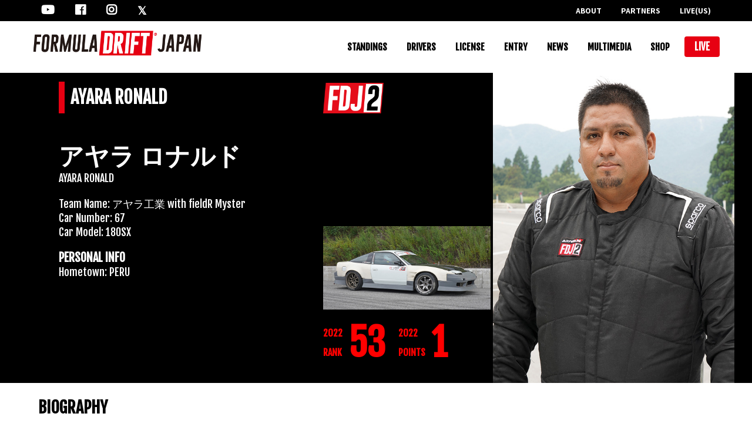

--- FILE ---
content_type: text/html; charset=UTF-8
request_url: https://formulad.jp/2022-fdj2-drivers/dr067-fjd2-2022/
body_size: 23428
content:
<!DOCTYPE html>
<html dir="ltr" lang="ja" prefix="og: https://ogp.me/ns#">
<head>
<meta charset="UTF-8">
<meta name="SKYPE_TOOLBAR" content="SKYPE_TOOLBAR_PARSER_COMPATIBLE">
<meta name="viewport" content="width=device-width">
<link rel="icon" href="https://formulad.jp/wp-content/uploads/favicon.ico">
<link rel="profile" href="http://gmpg.org/xfn/11">
<link rel="pingback" href="https://formulad.jp/xmlrpc.php">
	<link rel="stylesheet" href="https://use.fontawesome.com/releases/v5.6.3/css/all.css">
<link rel="stylesheet" href="https://cdnjs.cloudflare.com/ajax/libs/font-awesome-animation/0.0.10/font-awesome-animation.css" type="text/css" media="all" />
<!--[if lt IE 9]>
<script type="text/javascript" src="https://formulad.jp/wp-content/themes/HYTheme/js/html5.js"></script>
<link rel="stylesheet" href="https://formulad.jp/wp-content/themes/HYTheme/css/ie.css" type="text/css" media="all" />
<![endif]-->
<title>AYARA RONALD | FORMURA DRIFT JAPAN</title>
	<style>img:is([sizes="auto" i], [sizes^="auto," i]) { contain-intrinsic-size: 3000px 1500px }</style>
	
		<!-- All in One SEO 4.9.3 - aioseo.com -->
	<meta name="robots" content="max-image-preview:large" />
	<link rel="canonical" href="https://formulad.jp/2022-fdj2-drivers/dr067-fjd2-2022/" />
	<meta name="generator" content="All in One SEO (AIOSEO) 4.9.3" />

		<!-- Google tag (gtag.js) -->
<script async src="https://www.googletagmanager.com/gtag/js?id=G-DHG23XG39B"></script>
<script>
  window.dataLayer = window.dataLayer || [];
  function gtag(){dataLayer.push(arguments);}
  gtag('js', new Date());

  gtag('config', 'G-DHG23XG39B');
</script>
		<meta property="og:locale" content="ja_JP" />
		<meta property="og:site_name" content="FORMURA DRIFT JAPAN" />
		<meta property="og:type" content="article" />
		<meta property="og:title" content="AYARA RONALD | FORMURA DRIFT JAPAN" />
		<meta property="og:url" content="https://formulad.jp/2022-fdj2-drivers/dr067-fjd2-2022/" />
		<meta property="article:published_time" content="2022-09-15T10:10:15+00:00" />
		<meta property="article:modified_time" content="2022-12-13T01:20:34+00:00" />
		<meta name="twitter:card" content="summary_large_image" />
		<meta name="twitter:title" content="AYARA RONALD | FORMURA DRIFT JAPAN" />
		<script type="application/ld+json" class="aioseo-schema">
			{"@context":"https:\/\/schema.org","@graph":[{"@type":"BreadcrumbList","@id":"https:\/\/formulad.jp\/2022-fdj2-drivers\/dr067-fjd2-2022\/#breadcrumblist","itemListElement":[{"@type":"ListItem","@id":"https:\/\/formulad.jp#listItem","position":1,"name":"\u30db\u30fc\u30e0","item":"https:\/\/formulad.jp","nextItem":{"@type":"ListItem","@id":"https:\/\/formulad.jp\/2022-fdj2-drivers\/#listItem","name":"2022 FDJ2 DRIVERS"}},{"@type":"ListItem","@id":"https:\/\/formulad.jp\/2022-fdj2-drivers\/#listItem","position":2,"name":"2022 FDJ2 DRIVERS","item":"https:\/\/formulad.jp\/2022-fdj2-drivers\/","nextItem":{"@type":"ListItem","@id":"https:\/\/formulad.jp\/2022-fdj2-drivers\/dr067-fjd2-2022\/#listItem","name":"AYARA RONALD"},"previousItem":{"@type":"ListItem","@id":"https:\/\/formulad.jp#listItem","name":"\u30db\u30fc\u30e0"}},{"@type":"ListItem","@id":"https:\/\/formulad.jp\/2022-fdj2-drivers\/dr067-fjd2-2022\/#listItem","position":3,"name":"AYARA RONALD","previousItem":{"@type":"ListItem","@id":"https:\/\/formulad.jp\/2022-fdj2-drivers\/#listItem","name":"2022 FDJ2 DRIVERS"}}]},{"@type":"Organization","@id":"https:\/\/formulad.jp\/#organization","name":"FORMURA DRIFT JAPAN","url":"https:\/\/formulad.jp\/"},{"@type":"WebPage","@id":"https:\/\/formulad.jp\/2022-fdj2-drivers\/dr067-fjd2-2022\/#webpage","url":"https:\/\/formulad.jp\/2022-fdj2-drivers\/dr067-fjd2-2022\/","name":"AYARA RONALD | FORMURA DRIFT JAPAN","inLanguage":"ja","isPartOf":{"@id":"https:\/\/formulad.jp\/#website"},"breadcrumb":{"@id":"https:\/\/formulad.jp\/2022-fdj2-drivers\/dr067-fjd2-2022\/#breadcrumblist"},"datePublished":"2022-09-15T19:10:15+09:00","dateModified":"2022-12-13T10:20:34+09:00"},{"@type":"WebSite","@id":"https:\/\/formulad.jp\/#website","url":"https:\/\/formulad.jp\/","name":"FORMURA DRIFT JAPAN","inLanguage":"ja","publisher":{"@id":"https:\/\/formulad.jp\/#organization"}}]}
		</script>
		<!-- All in One SEO -->

<link rel='dns-prefetch' href='//fonts.googleapis.com' />
<link rel="alternate" type="application/rss+xml" title="FORMURA DRIFT JAPAN &raquo; フィード" href="https://formulad.jp/feed/" />
<link rel="alternate" type="application/rss+xml" title="FORMURA DRIFT JAPAN &raquo; コメントフィード" href="https://formulad.jp/comments/feed/" />
		<!-- This site uses the Google Analytics by ExactMetrics plugin v8.11.1 - Using Analytics tracking - https://www.exactmetrics.com/ -->
							<script src="//www.googletagmanager.com/gtag/js?id=G-DHG23XG39B"  data-cfasync="false" data-wpfc-render="false" type="text/javascript" async></script>
			<script data-cfasync="false" data-wpfc-render="false" type="text/javascript">
				var em_version = '8.11.1';
				var em_track_user = true;
				var em_no_track_reason = '';
								var ExactMetricsDefaultLocations = {"page_location":"https:\/\/formulad.jp\/2022-fdj2-drivers\/dr067-fjd2-2022\/"};
								if ( typeof ExactMetricsPrivacyGuardFilter === 'function' ) {
					var ExactMetricsLocations = (typeof ExactMetricsExcludeQuery === 'object') ? ExactMetricsPrivacyGuardFilter( ExactMetricsExcludeQuery ) : ExactMetricsPrivacyGuardFilter( ExactMetricsDefaultLocations );
				} else {
					var ExactMetricsLocations = (typeof ExactMetricsExcludeQuery === 'object') ? ExactMetricsExcludeQuery : ExactMetricsDefaultLocations;
				}

								var disableStrs = [
										'ga-disable-G-DHG23XG39B',
									];

				/* Function to detect opted out users */
				function __gtagTrackerIsOptedOut() {
					for (var index = 0; index < disableStrs.length; index++) {
						if (document.cookie.indexOf(disableStrs[index] + '=true') > -1) {
							return true;
						}
					}

					return false;
				}

				/* Disable tracking if the opt-out cookie exists. */
				if (__gtagTrackerIsOptedOut()) {
					for (var index = 0; index < disableStrs.length; index++) {
						window[disableStrs[index]] = true;
					}
				}

				/* Opt-out function */
				function __gtagTrackerOptout() {
					for (var index = 0; index < disableStrs.length; index++) {
						document.cookie = disableStrs[index] + '=true; expires=Thu, 31 Dec 2099 23:59:59 UTC; path=/';
						window[disableStrs[index]] = true;
					}
				}

				if ('undefined' === typeof gaOptout) {
					function gaOptout() {
						__gtagTrackerOptout();
					}
				}
								window.dataLayer = window.dataLayer || [];

				window.ExactMetricsDualTracker = {
					helpers: {},
					trackers: {},
				};
				if (em_track_user) {
					function __gtagDataLayer() {
						dataLayer.push(arguments);
					}

					function __gtagTracker(type, name, parameters) {
						if (!parameters) {
							parameters = {};
						}

						if (parameters.send_to) {
							__gtagDataLayer.apply(null, arguments);
							return;
						}

						if (type === 'event') {
														parameters.send_to = exactmetrics_frontend.v4_id;
							var hookName = name;
							if (typeof parameters['event_category'] !== 'undefined') {
								hookName = parameters['event_category'] + ':' + name;
							}

							if (typeof ExactMetricsDualTracker.trackers[hookName] !== 'undefined') {
								ExactMetricsDualTracker.trackers[hookName](parameters);
							} else {
								__gtagDataLayer('event', name, parameters);
							}
							
						} else {
							__gtagDataLayer.apply(null, arguments);
						}
					}

					__gtagTracker('js', new Date());
					__gtagTracker('set', {
						'developer_id.dNDMyYj': true,
											});
					if ( ExactMetricsLocations.page_location ) {
						__gtagTracker('set', ExactMetricsLocations);
					}
										__gtagTracker('config', 'G-DHG23XG39B', {"forceSSL":"true","link_attribution":"true"} );
										window.gtag = __gtagTracker;										(function () {
						/* https://developers.google.com/analytics/devguides/collection/analyticsjs/ */
						/* ga and __gaTracker compatibility shim. */
						var noopfn = function () {
							return null;
						};
						var newtracker = function () {
							return new Tracker();
						};
						var Tracker = function () {
							return null;
						};
						var p = Tracker.prototype;
						p.get = noopfn;
						p.set = noopfn;
						p.send = function () {
							var args = Array.prototype.slice.call(arguments);
							args.unshift('send');
							__gaTracker.apply(null, args);
						};
						var __gaTracker = function () {
							var len = arguments.length;
							if (len === 0) {
								return;
							}
							var f = arguments[len - 1];
							if (typeof f !== 'object' || f === null || typeof f.hitCallback !== 'function') {
								if ('send' === arguments[0]) {
									var hitConverted, hitObject = false, action;
									if ('event' === arguments[1]) {
										if ('undefined' !== typeof arguments[3]) {
											hitObject = {
												'eventAction': arguments[3],
												'eventCategory': arguments[2],
												'eventLabel': arguments[4],
												'value': arguments[5] ? arguments[5] : 1,
											}
										}
									}
									if ('pageview' === arguments[1]) {
										if ('undefined' !== typeof arguments[2]) {
											hitObject = {
												'eventAction': 'page_view',
												'page_path': arguments[2],
											}
										}
									}
									if (typeof arguments[2] === 'object') {
										hitObject = arguments[2];
									}
									if (typeof arguments[5] === 'object') {
										Object.assign(hitObject, arguments[5]);
									}
									if ('undefined' !== typeof arguments[1].hitType) {
										hitObject = arguments[1];
										if ('pageview' === hitObject.hitType) {
											hitObject.eventAction = 'page_view';
										}
									}
									if (hitObject) {
										action = 'timing' === arguments[1].hitType ? 'timing_complete' : hitObject.eventAction;
										hitConverted = mapArgs(hitObject);
										__gtagTracker('event', action, hitConverted);
									}
								}
								return;
							}

							function mapArgs(args) {
								var arg, hit = {};
								var gaMap = {
									'eventCategory': 'event_category',
									'eventAction': 'event_action',
									'eventLabel': 'event_label',
									'eventValue': 'event_value',
									'nonInteraction': 'non_interaction',
									'timingCategory': 'event_category',
									'timingVar': 'name',
									'timingValue': 'value',
									'timingLabel': 'event_label',
									'page': 'page_path',
									'location': 'page_location',
									'title': 'page_title',
									'referrer' : 'page_referrer',
								};
								for (arg in args) {
																		if (!(!args.hasOwnProperty(arg) || !gaMap.hasOwnProperty(arg))) {
										hit[gaMap[arg]] = args[arg];
									} else {
										hit[arg] = args[arg];
									}
								}
								return hit;
							}

							try {
								f.hitCallback();
							} catch (ex) {
							}
						};
						__gaTracker.create = newtracker;
						__gaTracker.getByName = newtracker;
						__gaTracker.getAll = function () {
							return [];
						};
						__gaTracker.remove = noopfn;
						__gaTracker.loaded = true;
						window['__gaTracker'] = __gaTracker;
					})();
									} else {
										console.log("");
					(function () {
						function __gtagTracker() {
							return null;
						}

						window['__gtagTracker'] = __gtagTracker;
						window['gtag'] = __gtagTracker;
					})();
									}
			</script>
							<!-- / Google Analytics by ExactMetrics -->
		<script type="text/javascript">
/* <![CDATA[ */
window._wpemojiSettings = {"baseUrl":"https:\/\/s.w.org\/images\/core\/emoji\/16.0.1\/72x72\/","ext":".png","svgUrl":"https:\/\/s.w.org\/images\/core\/emoji\/16.0.1\/svg\/","svgExt":".svg","source":{"concatemoji":"https:\/\/formulad.jp\/wp-includes\/js\/wp-emoji-release.min.js?ver=6.8.3"}};
/*! This file is auto-generated */
!function(s,n){var o,i,e;function c(e){try{var t={supportTests:e,timestamp:(new Date).valueOf()};sessionStorage.setItem(o,JSON.stringify(t))}catch(e){}}function p(e,t,n){e.clearRect(0,0,e.canvas.width,e.canvas.height),e.fillText(t,0,0);var t=new Uint32Array(e.getImageData(0,0,e.canvas.width,e.canvas.height).data),a=(e.clearRect(0,0,e.canvas.width,e.canvas.height),e.fillText(n,0,0),new Uint32Array(e.getImageData(0,0,e.canvas.width,e.canvas.height).data));return t.every(function(e,t){return e===a[t]})}function u(e,t){e.clearRect(0,0,e.canvas.width,e.canvas.height),e.fillText(t,0,0);for(var n=e.getImageData(16,16,1,1),a=0;a<n.data.length;a++)if(0!==n.data[a])return!1;return!0}function f(e,t,n,a){switch(t){case"flag":return n(e,"\ud83c\udff3\ufe0f\u200d\u26a7\ufe0f","\ud83c\udff3\ufe0f\u200b\u26a7\ufe0f")?!1:!n(e,"\ud83c\udde8\ud83c\uddf6","\ud83c\udde8\u200b\ud83c\uddf6")&&!n(e,"\ud83c\udff4\udb40\udc67\udb40\udc62\udb40\udc65\udb40\udc6e\udb40\udc67\udb40\udc7f","\ud83c\udff4\u200b\udb40\udc67\u200b\udb40\udc62\u200b\udb40\udc65\u200b\udb40\udc6e\u200b\udb40\udc67\u200b\udb40\udc7f");case"emoji":return!a(e,"\ud83e\udedf")}return!1}function g(e,t,n,a){var r="undefined"!=typeof WorkerGlobalScope&&self instanceof WorkerGlobalScope?new OffscreenCanvas(300,150):s.createElement("canvas"),o=r.getContext("2d",{willReadFrequently:!0}),i=(o.textBaseline="top",o.font="600 32px Arial",{});return e.forEach(function(e){i[e]=t(o,e,n,a)}),i}function t(e){var t=s.createElement("script");t.src=e,t.defer=!0,s.head.appendChild(t)}"undefined"!=typeof Promise&&(o="wpEmojiSettingsSupports",i=["flag","emoji"],n.supports={everything:!0,everythingExceptFlag:!0},e=new Promise(function(e){s.addEventListener("DOMContentLoaded",e,{once:!0})}),new Promise(function(t){var n=function(){try{var e=JSON.parse(sessionStorage.getItem(o));if("object"==typeof e&&"number"==typeof e.timestamp&&(new Date).valueOf()<e.timestamp+604800&&"object"==typeof e.supportTests)return e.supportTests}catch(e){}return null}();if(!n){if("undefined"!=typeof Worker&&"undefined"!=typeof OffscreenCanvas&&"undefined"!=typeof URL&&URL.createObjectURL&&"undefined"!=typeof Blob)try{var e="postMessage("+g.toString()+"("+[JSON.stringify(i),f.toString(),p.toString(),u.toString()].join(",")+"));",a=new Blob([e],{type:"text/javascript"}),r=new Worker(URL.createObjectURL(a),{name:"wpTestEmojiSupports"});return void(r.onmessage=function(e){c(n=e.data),r.terminate(),t(n)})}catch(e){}c(n=g(i,f,p,u))}t(n)}).then(function(e){for(var t in e)n.supports[t]=e[t],n.supports.everything=n.supports.everything&&n.supports[t],"flag"!==t&&(n.supports.everythingExceptFlag=n.supports.everythingExceptFlag&&n.supports[t]);n.supports.everythingExceptFlag=n.supports.everythingExceptFlag&&!n.supports.flag,n.DOMReady=!1,n.readyCallback=function(){n.DOMReady=!0}}).then(function(){return e}).then(function(){var e;n.supports.everything||(n.readyCallback(),(e=n.source||{}).concatemoji?t(e.concatemoji):e.wpemoji&&e.twemoji&&(t(e.twemoji),t(e.wpemoji)))}))}((window,document),window._wpemojiSettings);
/* ]]> */
</script>
<style id='wp-emoji-styles-inline-css' type='text/css'>

	img.wp-smiley, img.emoji {
		display: inline !important;
		border: none !important;
		box-shadow: none !important;
		height: 1em !important;
		width: 1em !important;
		margin: 0 0.07em !important;
		vertical-align: -0.1em !important;
		background: none !important;
		padding: 0 !important;
	}
</style>
<link rel='stylesheet' id='wp-block-library-css' href='https://formulad.jp/wp-includes/css/dist/block-library/style.min.css?ver=6.8.3' type='text/css' media='all' />
<style id='classic-theme-styles-inline-css' type='text/css'>
/*! This file is auto-generated */
.wp-block-button__link{color:#fff;background-color:#32373c;border-radius:9999px;box-shadow:none;text-decoration:none;padding:calc(.667em + 2px) calc(1.333em + 2px);font-size:1.125em}.wp-block-file__button{background:#32373c;color:#fff;text-decoration:none}
</style>
<link rel='stylesheet' id='aioseo/css/src/vue/standalone/blocks/table-of-contents/global.scss-css' href='https://formulad.jp/wp-content/plugins/all-in-one-seo-pack/dist/Lite/assets/css/table-of-contents/global.e90f6d47.css?ver=4.9.3' type='text/css' media='all' />
<style id='global-styles-inline-css' type='text/css'>
:root{--wp--preset--aspect-ratio--square: 1;--wp--preset--aspect-ratio--4-3: 4/3;--wp--preset--aspect-ratio--3-4: 3/4;--wp--preset--aspect-ratio--3-2: 3/2;--wp--preset--aspect-ratio--2-3: 2/3;--wp--preset--aspect-ratio--16-9: 16/9;--wp--preset--aspect-ratio--9-16: 9/16;--wp--preset--color--black: #000000;--wp--preset--color--cyan-bluish-gray: #abb8c3;--wp--preset--color--white: #ffffff;--wp--preset--color--pale-pink: #f78da7;--wp--preset--color--vivid-red: #cf2e2e;--wp--preset--color--luminous-vivid-orange: #ff6900;--wp--preset--color--luminous-vivid-amber: #fcb900;--wp--preset--color--light-green-cyan: #7bdcb5;--wp--preset--color--vivid-green-cyan: #00d084;--wp--preset--color--pale-cyan-blue: #8ed1fc;--wp--preset--color--vivid-cyan-blue: #0693e3;--wp--preset--color--vivid-purple: #9b51e0;--wp--preset--gradient--vivid-cyan-blue-to-vivid-purple: linear-gradient(135deg,rgba(6,147,227,1) 0%,rgb(155,81,224) 100%);--wp--preset--gradient--light-green-cyan-to-vivid-green-cyan: linear-gradient(135deg,rgb(122,220,180) 0%,rgb(0,208,130) 100%);--wp--preset--gradient--luminous-vivid-amber-to-luminous-vivid-orange: linear-gradient(135deg,rgba(252,185,0,1) 0%,rgba(255,105,0,1) 100%);--wp--preset--gradient--luminous-vivid-orange-to-vivid-red: linear-gradient(135deg,rgba(255,105,0,1) 0%,rgb(207,46,46) 100%);--wp--preset--gradient--very-light-gray-to-cyan-bluish-gray: linear-gradient(135deg,rgb(238,238,238) 0%,rgb(169,184,195) 100%);--wp--preset--gradient--cool-to-warm-spectrum: linear-gradient(135deg,rgb(74,234,220) 0%,rgb(151,120,209) 20%,rgb(207,42,186) 40%,rgb(238,44,130) 60%,rgb(251,105,98) 80%,rgb(254,248,76) 100%);--wp--preset--gradient--blush-light-purple: linear-gradient(135deg,rgb(255,206,236) 0%,rgb(152,150,240) 100%);--wp--preset--gradient--blush-bordeaux: linear-gradient(135deg,rgb(254,205,165) 0%,rgb(254,45,45) 50%,rgb(107,0,62) 100%);--wp--preset--gradient--luminous-dusk: linear-gradient(135deg,rgb(255,203,112) 0%,rgb(199,81,192) 50%,rgb(65,88,208) 100%);--wp--preset--gradient--pale-ocean: linear-gradient(135deg,rgb(255,245,203) 0%,rgb(182,227,212) 50%,rgb(51,167,181) 100%);--wp--preset--gradient--electric-grass: linear-gradient(135deg,rgb(202,248,128) 0%,rgb(113,206,126) 100%);--wp--preset--gradient--midnight: linear-gradient(135deg,rgb(2,3,129) 0%,rgb(40,116,252) 100%);--wp--preset--font-size--small: 13px;--wp--preset--font-size--medium: 20px;--wp--preset--font-size--large: 36px;--wp--preset--font-size--x-large: 42px;--wp--preset--spacing--20: 0.44rem;--wp--preset--spacing--30: 0.67rem;--wp--preset--spacing--40: 1rem;--wp--preset--spacing--50: 1.5rem;--wp--preset--spacing--60: 2.25rem;--wp--preset--spacing--70: 3.38rem;--wp--preset--spacing--80: 5.06rem;--wp--preset--shadow--natural: 6px 6px 9px rgba(0, 0, 0, 0.2);--wp--preset--shadow--deep: 12px 12px 50px rgba(0, 0, 0, 0.4);--wp--preset--shadow--sharp: 6px 6px 0px rgba(0, 0, 0, 0.2);--wp--preset--shadow--outlined: 6px 6px 0px -3px rgba(255, 255, 255, 1), 6px 6px rgba(0, 0, 0, 1);--wp--preset--shadow--crisp: 6px 6px 0px rgba(0, 0, 0, 1);}:where(.is-layout-flex){gap: 0.5em;}:where(.is-layout-grid){gap: 0.5em;}body .is-layout-flex{display: flex;}.is-layout-flex{flex-wrap: wrap;align-items: center;}.is-layout-flex > :is(*, div){margin: 0;}body .is-layout-grid{display: grid;}.is-layout-grid > :is(*, div){margin: 0;}:where(.wp-block-columns.is-layout-flex){gap: 2em;}:where(.wp-block-columns.is-layout-grid){gap: 2em;}:where(.wp-block-post-template.is-layout-flex){gap: 1.25em;}:where(.wp-block-post-template.is-layout-grid){gap: 1.25em;}.has-black-color{color: var(--wp--preset--color--black) !important;}.has-cyan-bluish-gray-color{color: var(--wp--preset--color--cyan-bluish-gray) !important;}.has-white-color{color: var(--wp--preset--color--white) !important;}.has-pale-pink-color{color: var(--wp--preset--color--pale-pink) !important;}.has-vivid-red-color{color: var(--wp--preset--color--vivid-red) !important;}.has-luminous-vivid-orange-color{color: var(--wp--preset--color--luminous-vivid-orange) !important;}.has-luminous-vivid-amber-color{color: var(--wp--preset--color--luminous-vivid-amber) !important;}.has-light-green-cyan-color{color: var(--wp--preset--color--light-green-cyan) !important;}.has-vivid-green-cyan-color{color: var(--wp--preset--color--vivid-green-cyan) !important;}.has-pale-cyan-blue-color{color: var(--wp--preset--color--pale-cyan-blue) !important;}.has-vivid-cyan-blue-color{color: var(--wp--preset--color--vivid-cyan-blue) !important;}.has-vivid-purple-color{color: var(--wp--preset--color--vivid-purple) !important;}.has-black-background-color{background-color: var(--wp--preset--color--black) !important;}.has-cyan-bluish-gray-background-color{background-color: var(--wp--preset--color--cyan-bluish-gray) !important;}.has-white-background-color{background-color: var(--wp--preset--color--white) !important;}.has-pale-pink-background-color{background-color: var(--wp--preset--color--pale-pink) !important;}.has-vivid-red-background-color{background-color: var(--wp--preset--color--vivid-red) !important;}.has-luminous-vivid-orange-background-color{background-color: var(--wp--preset--color--luminous-vivid-orange) !important;}.has-luminous-vivid-amber-background-color{background-color: var(--wp--preset--color--luminous-vivid-amber) !important;}.has-light-green-cyan-background-color{background-color: var(--wp--preset--color--light-green-cyan) !important;}.has-vivid-green-cyan-background-color{background-color: var(--wp--preset--color--vivid-green-cyan) !important;}.has-pale-cyan-blue-background-color{background-color: var(--wp--preset--color--pale-cyan-blue) !important;}.has-vivid-cyan-blue-background-color{background-color: var(--wp--preset--color--vivid-cyan-blue) !important;}.has-vivid-purple-background-color{background-color: var(--wp--preset--color--vivid-purple) !important;}.has-black-border-color{border-color: var(--wp--preset--color--black) !important;}.has-cyan-bluish-gray-border-color{border-color: var(--wp--preset--color--cyan-bluish-gray) !important;}.has-white-border-color{border-color: var(--wp--preset--color--white) !important;}.has-pale-pink-border-color{border-color: var(--wp--preset--color--pale-pink) !important;}.has-vivid-red-border-color{border-color: var(--wp--preset--color--vivid-red) !important;}.has-luminous-vivid-orange-border-color{border-color: var(--wp--preset--color--luminous-vivid-orange) !important;}.has-luminous-vivid-amber-border-color{border-color: var(--wp--preset--color--luminous-vivid-amber) !important;}.has-light-green-cyan-border-color{border-color: var(--wp--preset--color--light-green-cyan) !important;}.has-vivid-green-cyan-border-color{border-color: var(--wp--preset--color--vivid-green-cyan) !important;}.has-pale-cyan-blue-border-color{border-color: var(--wp--preset--color--pale-cyan-blue) !important;}.has-vivid-cyan-blue-border-color{border-color: var(--wp--preset--color--vivid-cyan-blue) !important;}.has-vivid-purple-border-color{border-color: var(--wp--preset--color--vivid-purple) !important;}.has-vivid-cyan-blue-to-vivid-purple-gradient-background{background: var(--wp--preset--gradient--vivid-cyan-blue-to-vivid-purple) !important;}.has-light-green-cyan-to-vivid-green-cyan-gradient-background{background: var(--wp--preset--gradient--light-green-cyan-to-vivid-green-cyan) !important;}.has-luminous-vivid-amber-to-luminous-vivid-orange-gradient-background{background: var(--wp--preset--gradient--luminous-vivid-amber-to-luminous-vivid-orange) !important;}.has-luminous-vivid-orange-to-vivid-red-gradient-background{background: var(--wp--preset--gradient--luminous-vivid-orange-to-vivid-red) !important;}.has-very-light-gray-to-cyan-bluish-gray-gradient-background{background: var(--wp--preset--gradient--very-light-gray-to-cyan-bluish-gray) !important;}.has-cool-to-warm-spectrum-gradient-background{background: var(--wp--preset--gradient--cool-to-warm-spectrum) !important;}.has-blush-light-purple-gradient-background{background: var(--wp--preset--gradient--blush-light-purple) !important;}.has-blush-bordeaux-gradient-background{background: var(--wp--preset--gradient--blush-bordeaux) !important;}.has-luminous-dusk-gradient-background{background: var(--wp--preset--gradient--luminous-dusk) !important;}.has-pale-ocean-gradient-background{background: var(--wp--preset--gradient--pale-ocean) !important;}.has-electric-grass-gradient-background{background: var(--wp--preset--gradient--electric-grass) !important;}.has-midnight-gradient-background{background: var(--wp--preset--gradient--midnight) !important;}.has-small-font-size{font-size: var(--wp--preset--font-size--small) !important;}.has-medium-font-size{font-size: var(--wp--preset--font-size--medium) !important;}.has-large-font-size{font-size: var(--wp--preset--font-size--large) !important;}.has-x-large-font-size{font-size: var(--wp--preset--font-size--x-large) !important;}
:where(.wp-block-post-template.is-layout-flex){gap: 1.25em;}:where(.wp-block-post-template.is-layout-grid){gap: 1.25em;}
:where(.wp-block-columns.is-layout-flex){gap: 2em;}:where(.wp-block-columns.is-layout-grid){gap: 2em;}
:root :where(.wp-block-pullquote){font-size: 1.5em;line-height: 1.6;}
</style>
<link rel='stylesheet' id='contact-form-7-css' href='https://formulad.jp/wp-content/plugins/contact-form-7/includes/css/styles.css?ver=6.1.4' type='text/css' media='all' />
<link rel='stylesheet' id='combine-pro-gfonts-lato-css' href='//fonts.googleapis.com/css?family=Lato%3A400%2C300%2C300italic%2C400italic%2C700%2C700italic&#038;ver=6.8.3' type='text/css' media='all' />
<link rel='stylesheet' id='combine-pro-gfonts-body-css' href='//fonts.googleapis.com/css?family=Fjalla+One&#038;subset=cyrillic%2Carabic%2Cbengali%2Ccyrillic%2Ccyrillic-ext%2Cdevanagari%2Cgreek%2Cgreek-ext%2Cgujarati%2Chebrew%2Clatin-ext%2Ctamil%2Ctelugu%2Cthai%2Cvietnamese%2Clatin&#038;ver=6.8.3' type='text/css' media='all' />
<link rel='stylesheet' id='combine-pro-gfonts-logo-css' href='//fonts.googleapis.com/css?family=Fjalla+One&#038;subset=cyrillic%2Carabic%2Cbengali%2Ccyrillic%2Ccyrillic-ext%2Cdevanagari%2Cgreek%2Cgreek-ext%2Cgujarati%2Chebrew%2Clatin-ext%2Ctamil%2Ctelugu%2Cthai%2Cvietnamese%2Clatin&#038;ver=6.8.3' type='text/css' media='all' />
<link rel='stylesheet' id='combine-pro-gfonts-nav-css' href='//fonts.googleapis.com/css?family=Fjalla+One&#038;subset=cyrillic%2Carabic%2Cbengali%2Ccyrillic%2Ccyrillic-ext%2Cdevanagari%2Cgreek%2Cgreek-ext%2Cgujarati%2Chebrew%2Clatin-ext%2Ctamil%2Ctelugu%2Cthai%2Cvietnamese%2Clatin&#038;ver=6.8.3' type='text/css' media='all' />
<link rel='stylesheet' id='combine-pro-gfonts-heading-css' href='//fonts.googleapis.com/css?family=Fjalla+One&#038;subset=cyrillic%2Carabic%2Cbengali%2Ccyrillic%2Ccyrillic-ext%2Cdevanagari%2Cgreek%2Cgreek-ext%2Cgujarati%2Chebrew%2Clatin-ext%2Ctamil%2Ctelugu%2Cthai%2Cvietnamese%2Clatin&#038;ver=6.8.3' type='text/css' media='all' />
<link rel='stylesheet' id='combine-pro-gfonts-sectiontitle-css' href='//fonts.googleapis.com/css?family=Ubuntu&#038;subset=cyrillic%2Carabic%2Cbengali%2Ccyrillic%2Ccyrillic-ext%2Cdevanagari%2Cgreek%2Cgreek-ext%2Cgujarati%2Chebrew%2Clatin-ext%2Ctamil%2Ctelugu%2Cthai%2Cvietnamese%2Clatin&#038;ver=6.8.3' type='text/css' media='all' />
<link rel='stylesheet' id='combine-pro-gfonts-slidetitle-css' href='//fonts.googleapis.com/css?family=Assistant&#038;subset=cyrillic%2Carabic%2Cbengali%2Ccyrillic%2Ccyrillic-ext%2Cdevanagari%2Cgreek%2Cgreek-ext%2Cgujarati%2Chebrew%2Clatin-ext%2Ctamil%2Ctelugu%2Cthai%2Cvietnamese%2Clatin&#038;ver=6.8.3' type='text/css' media='all' />
<link rel='stylesheet' id='combine-pro-gfonts-slidedes-css' href='//fonts.googleapis.com/css?family=Assistant&#038;subset=cyrillic%2Carabic%2Cbengali%2Ccyrillic%2Ccyrillic-ext%2Cdevanagari%2Cgreek%2Cgreek-ext%2Cgujarati%2Chebrew%2Clatin-ext%2Ctamil%2Ctelugu%2Cthai%2Cvietnamese%2Clatin&#038;ver=6.8.3' type='text/css' media='all' />
<link rel='stylesheet' id='combine-pro-editor-style-css' href='https://formulad.jp/wp-content/themes/HYTheme/style.css?ver=1764577472' type='text/css' media='all' />
<link rel='stylesheet' id='combine-pro-base-style-css' href='https://formulad.jp/wp-content/themes/HYTheme/css/default.css?ver=6.8.3' type='text/css' media='all' />
<link rel='stylesheet' id='combine-pro-fontawesome-all-style-css' href='https://formulad.jp/wp-content/themes/HYTheme/fontsawesome/css/fontawesome-all.css?ver=6.8.3' type='text/css' media='all' />
<link rel='stylesheet' id='combine-pro-animation-css' href='https://formulad.jp/wp-content/themes/HYTheme/css/animation.css?ver=6.8.3' type='text/css' media='all' />
<link rel='stylesheet' id='combine-pro-hover-css' href='https://formulad.jp/wp-content/themes/HYTheme/css/hover.css?ver=6.8.3' type='text/css' media='all' />
<link rel='stylesheet' id='combine-pro-hover-min-css' href='https://formulad.jp/wp-content/themes/HYTheme/css/hover-min.css?ver=6.8.3' type='text/css' media='all' />
<link rel='stylesheet' id='combine-pro-testimonialslider-style-css' href='https://formulad.jp/wp-content/themes/HYTheme/testimonialsrotator/js/tm-rotator.css?ver=6.8.3' type='text/css' media='all' />
<link rel='stylesheet' id='combine-pro-responsive-style-css' href='https://formulad.jp/wp-content/themes/HYTheme/css/responsive.css?ver=1760444342' type='text/css' media='all' />
<link rel='stylesheet' id='combine-pro-owl-style-css' href='https://formulad.jp/wp-content/themes/HYTheme/testimonialsrotator/js/owl.carousel.css?ver=6.8.3' type='text/css' media='all' />
<link rel='stylesheet' id='combine-pro-style7-style-css' href='https://formulad.jp/wp-content/themes/HYTheme/css/css/style7.css?ver=6.8.3' type='text/css' media='all' />
<link rel='stylesheet' id='combine-pro-common-style-css' href='https://formulad.jp/wp-content/themes/HYTheme/css/css/common.css?ver=6.8.3' type='text/css' media='all' />
<link rel='stylesheet' id='combine-pro-main-style-css' href='https://formulad.jp/wp-content/themes/HYTheme/css/css/main.css?ver=6.8.3' type='text/css' media='all' />
<link rel='stylesheet' id='combine-pro-mixitup-style-css' href='https://formulad.jp/wp-content/themes/HYTheme/mixitup/style-mixitup.css?ver=6.8.3' type='text/css' media='all' />
<link rel='stylesheet' id='combine-pro-prettyphoto-style-css' href='https://formulad.jp/wp-content/themes/HYTheme/mixitup/prettyPhotoe735.css?ver=6.8.3' type='text/css' media='all' />
<link rel='stylesheet' id='combine-pro-flexiselcss-css' href='https://formulad.jp/wp-content/themes/HYTheme/css/flexiselcss.css?ver=6.8.3' type='text/css' media='all' />
<script type="text/javascript" src="https://formulad.jp/wp-content/plugins/google-analytics-dashboard-for-wp/assets/js/frontend-gtag.min.js?ver=8.11.1" id="exactmetrics-frontend-script-js" async="async" data-wp-strategy="async"></script>
<script data-cfasync="false" data-wpfc-render="false" type="text/javascript" id='exactmetrics-frontend-script-js-extra'>/* <![CDATA[ */
var exactmetrics_frontend = {"js_events_tracking":"true","download_extensions":"doc,pdf,ppt,zip,xls,docx,pptx,xlsx","inbound_paths":"[{\"path\":\"\\\/go\\\/\",\"label\":\"affiliate\"},{\"path\":\"\\\/recommend\\\/\",\"label\":\"affiliate\"}]","home_url":"https:\/\/formulad.jp","hash_tracking":"false","v4_id":"G-DHG23XG39B"};/* ]]> */
</script>
<script type="text/javascript" src="https://formulad.jp/wp-includes/js/jquery/jquery.min.js?ver=3.7.1" id="jquery-core-js"></script>
<script type="text/javascript" src="https://formulad.jp/wp-includes/js/jquery/jquery-migrate.min.js?ver=3.4.1" id="jquery-migrate-js"></script>
<script type="text/javascript" src="https://formulad.jp/wp-content/themes/HYTheme/js/custom.js?ver=6.8.3" id="combine-pro-customscripts-js"></script>
<script type="text/javascript" src="https://formulad.jp/wp-content/themes/HYTheme/testimonialsrotator/js/jquery.quovolver.min.js?ver=6.8.3" id="combine-pro-testimonialsminjs-js"></script>
<script type="text/javascript" src="https://formulad.jp/wp-content/themes/HYTheme/testimonialsrotator/js/owl.carousel.js?ver=6.8.3" id="combine-pro-owljs-js"></script>
<script type="text/javascript" src="https://formulad.jp/wp-content/themes/HYTheme/counter/js/jquery.counterup.min.js?ver=6.8.3" id="combine-pro-counterup-js"></script>
<script type="text/javascript" src="https://formulad.jp/wp-content/themes/HYTheme/counter/js/waypoints.min.js?ver=6.8.3" id="combine-pro-waypoints-js"></script>
<script type="text/javascript" src="https://formulad.jp/wp-content/themes/HYTheme/css/css/modernizr.custom.79639.js?ver=6.8.3" id="combine-pro-modernizr-js"></script>
<script type="text/javascript" src="https://formulad.jp/wp-content/themes/HYTheme/mixitup/jquery_013.js?ver=6.8.3" id="combine-pro-jquery_013-script-js"></script>
<script type="text/javascript" src="https://formulad.jp/wp-content/themes/HYTheme/mixitup/jquery_003.js?ver=6.8.3" id="combine-pro-jquery_003-script-js"></script>
<script type="text/javascript" src="https://formulad.jp/wp-content/themes/HYTheme/mixitup/screen.js?ver=6.8.3" id="combine-pro-screen-script-js"></script>
<script type="text/javascript" src="https://formulad.jp/wp-content/themes/HYTheme/mixitup/jquery.prettyPhoto5152.js?ver=6.8.3" id="combine-pro-prettyphoto-script-js"></script>
<script type="text/javascript" src="https://formulad.jp/wp-content/themes/HYTheme/js/jquery.flexisel.js?ver=6.8.3" id="combine-pro-flexisel-js"></script>
<link rel="https://api.w.org/" href="https://formulad.jp/wp-json/" /><link rel="alternate" title="JSON" type="application/json" href="https://formulad.jp/wp-json/wp/v2/pages/6582" /><link rel="EditURI" type="application/rsd+xml" title="RSD" href="https://formulad.jp/xmlrpc.php?rsd" />
<meta name="generator" content="WordPress 6.8.3" />
<link rel='shortlink' href='https://formulad.jp/?p=6582' />
<link rel="alternate" title="oEmbed (JSON)" type="application/json+oembed" href="https://formulad.jp/wp-json/oembed/1.0/embed?url=https%3A%2F%2Fformulad.jp%2F2022-fdj2-drivers%2Fdr067-fjd2-2022%2F" />
<link rel="alternate" title="oEmbed (XML)" type="text/xml+oembed" href="https://formulad.jp/wp-json/oembed/1.0/embed?url=https%3A%2F%2Fformulad.jp%2F2022-fdj2-drivers%2Fdr067-fjd2-2022%2F&#038;format=xml" />
    	
    	<script>
		jQuery(window).bind('scroll', function() {
	var wwd = jQuery(window).width();
	if( wwd > 939 ){
		var navHeight = jQuery( window ).height() - 575;
			}
});		


jQuery(window).load(function() {   
  jQuery('.owl-carousel').owlCarousel({
    loop:true,	
	autoplay: true,
	autoplayTimeout: 8000,
    margin:20,
    nav:true,
	dots: false,
    responsive:{
        0:{
            items:1
        },
        600:{
            items:1
        },
        1000:{
            items:1
        }
    }
})
    
  });


jQuery(document).ready(function() {
  
  jQuery('.link').on('click', function(event){
    var $this = jQuery(this);
    if($this.hasClass('clicked')){
      $this.removeAttr('style').removeClass('clicked');
    } else{
      $this.css('background','#7fc242').addClass('clicked');
    }
  });
 
});
		</script>
<style>body, .contact-form-section .address,  .accordion-box .acc-content{color:#000000;}body{font-family:Fjalla One; font-size:18px;}.logo h1 {font-family:Fjalla One;color:#ffffff;font-size:28px}.tagline{color:#ffffff;}.logo img{height:45px;}.sitenav ul{font-family:'Fjalla One', sans-serif;font-size:16px}.sitenav ul li a, .sitenav ul li.current_page_item ul.sub-menu li a, .sitenav ul li.current-menu-parent ul.sub-menu li a{color:#ffffff;}h2.section_title, h3.section_title{ font-family:Ubuntu; font-size:35px; color:#232323; }a:hover, .slide_toggle a:hover{color:#272727;}.footer h5{color:#ffffff; font-size:22px; }.copyright-txt{color:#ffffff}.design-by{color:#ffffff}.header-top{ color:#ffffff;}.header, .sitenav ul li:hover > ul{ background-color:#ffffff;}.header-top .social-icons a{ color:#a7a7a7;}.button, #commentform input#submit, input.search-submit, .post-password-form input[type=submit], p.read-more a, .pagination ul li span, .pagination ul li a, .headertop .right a, .wpcf7 form input[type='submit'], #sidebar .search-form input.search-submit{ color:#ffffff; }.button:hover, #commentform input#submit:hover, input.search-submit:hover, .post-password-form input[type=submit]:hover, p.read-more a:hover, .pagination ul li .current, .pagination ul li a:hover,.headertop .right a:hover, .wpcf7 form input[type='submit']:hover{background-color:#555555; color:#ffffff;}a.morebutton{ color:#ffffff; }a.morebutton:hover{background-color:#555555; color:#ffffff;}a.buttonstyle1{background-color:#555555; color:#ffffff; }a.buttonstyle1:hover{ color:#ffffff;}aside.widget, #sidebar .search-form input.search-field{ background-color:#F0EFEF; color:#6e6d6d;  }h3.widget-title{ color:#ffffff;}#footer-wrapper{background-color:#000000; color:#a7a7a7;}.contactdetail a{color:#a7a7a7; }.nivo-controlNav a{background-color:#ffffff}.nivo-controlNav a{border-color:#ffffff}#sidebar ul li{border-color:#d0cfcf}#sidebar ul li a{color:#78797c; }.nivo-caption h2{ font-family:Assistant; color:#ffffff; font-size:40px;}.nivo-caption p{font-family:Assistant; color:#ffffff; font-size:15px;}.copyright-wrapper a:hover{ color: #ffffff; }.toggle a{ color:#ffffff; }.ch-info .ch-info-back{ background-color:#000000; }.ih-item.square.effect10 .info{ background-color:#333333; }.ih-item.square.effect10 .info h3{ background-color:#111111; }h1,h2,h3,h4,h5,h6{ font-family:Fjalla One; }h1{ font-size:30px; color:#272727;}h2{ font-size:28px; color:#272727;}h3{ font-size:18px; color:#272727;}h4{ font-size:22px; color:#272727;}h5{font-size:20px; color:#272727;}h6{ font-size:14px; color:#272727;}.copyright-wrapper .social-icons a{ color:#c1c0c0; border-color:#c1c0c0;}.nivo-directionNav a{background-color:rgba(0,0,0,0.0);}ul.portfoliofilter li a{ background-color:#f1f1f1;  color:#6e6d6d; border-color:#494949;}ul.portfoliofilter li a.selected, ul.portfoliofilter li a:hover,ul.portfoliofilter li:hover a{ color:#ffffff; }.holderwrap h5{ color:#ffffff; }.holderwrap h5::after{ background-color:#ffffff; }.threepagebox{ color:#6e6d6d; }.threepagebox h3{ color:#404040; }.owl-controls .owl-dot{ background-color:#555555; }#clienttestiminials .item{ color:#ffffff; }#clienttestiminials h6 a{ color:#ffffff; }ul.recent-post li a{ color:#a7a7a7; }.themefeatures .one_third:hover,
			.button, 
			#commentform input#submit, 
			input.search-submit, 
			.post-password-form input[type='submit'], 
			p.read-more a, 
			.pagination ul li span, 
			.pagination ul li a, 
			.headertop .right a, 
			.wpcf7 form input[type='submit'], 
			#sidebar .search-form input.search-submit,
			.nivo-controlNav a.active,			
			.counterlist:hover .cntimage,
			.counterlist:hover .cntbutton,			
			ul.portfoliofilter li a.selected, 
			ul.portfoliofilter li a:hover,
			ul.portfoliofilter li:hover a,
			.holderwrap,
			.owl-controls .owl-dot.active,
			#section9 .owl-controls .owl-dot.active,
			.button:hover, 
			#commentform input#submit:hover, 
			input.search-submit:hover, 
			.post-password-form input[type=submit]:hover, 
			p.read-more a:hover, 
			.pagination ul li .current, 
			.pagination ul li a:hover,
			.headertop .right a:hover, 
			.wpcf7 form input[type='submit']:hover,
			.shopnow:hover,
			h3.widget-title,
			.box2,
			.toggle a,
			a.morebutton,			
			a.buttonstyle1:hover,			
			.news-box .news-thumb,
			span.offer,
			.classthumb,
			.fashionfeatures .one_fourth .fa:hover,
			.best-featurs:hover .fa,
			.threepagebox .thumbbx,			
			.teammember-list:hover .degination,
			.woocommerce span.onsale,
			.newslettersign input[type=submit],
			.moreicon .fa{ background-color:#e70012; }.sitenav ul li a:hover, 
			.sitenav ul li.current_page_item a, 
			.sitenav ul li.current_page_item ul li a:hover,
			.sitenav ul li.current-menu-parent a, 
			.sitenav ul li:hover,
			.sitenav ul li.current_page_item ul.sub-menu li a:hover, 
			.sitenav ul li.current-menu-parent ul.sub-menu li a:hover,
			.sitenav ul li.current-menu-parent ul.sub-menu li.current_page_item a,
			.sitenav ul li:hover,			
			.threepagebox:hover h3,
			.header-top .social-icons a:hover,
			.cntbutton,
			.offcontnt .pricedv,			
			.contactdetail a:hover, 
			.footer h5 span, 
			.footer ul li a:hover, 
			.footer ul li.current_page_item a, 
			div.recent-post a:hover,
			.copyright-wrapper .social-icons a:hover,
			.copyright-wrapper a,
			a, 
			.counterlist p.price,
			.counterlist .days .fa,
			.slide_toggle a, 
			.news-box h6 a:hover,
			#sidebar ul li a:hover,
			.teammember-content span,
			#section6 h3 span,				
			.logo h1 span,
			.welcomebx h3 span,
			.classcontentbox h6 a:hover,
			.classcontentbox .subttl,
			h2.section_title span,
			.eventdetails span .fa, 
			.eventdetails span .far, 
			.eventdetails span .fas, 
			.eventdetails span .fab, 
			.eventdetails span .fal,
			.datetime span .far,
			ul.pricing li .price cite,
			.woocommerce ul.products li.product h2:hover,
			.woocommerce div.product p.price, 
			.woocommerce div.product span.price,
			.eventdetails h5 a:hover{ color:#e70012; }.copyright-wrapper .social-icons a:hover,
			ul.portfoliofilter li a.selected, 
			ul.portfoliofilter li a:hover,			
			.welcomebx h3::after,
			.footer h5::after,
			ul.portfoliofilter li:hover a{ border-color:#e70012; }.hvr-sweep-to-right::before,
			.hvr-shutter-out-vertical::before,
			.hvr-bounce-to-right::before,
			a.morebutton:hover,
			.best-featurs .fa,
			.fashionfeatures .one_fourth .fa
			{ background-color:#110101; }.footer ul li,
			.copyright-wrapper
			{ border-color:#e70012; }</style>	<style type="text/css">
		
	</style>
	</head>

<body id="top" class="wp-singular page-template page-template-template-drivers page-template-template-drivers-php page page-id-6582 page-child parent-pageid-4913 wp-theme-HYTheme group-blog">
<div class="sitewrapper ">

<div class="header">	
            <div class="header-top">
          <div class="container">
                        <div class="left"><div class="header-menu-l">
<ul>
<li class="none"><a href="https://www.facebook.com/pg/formuladriftjapan/videos/" target="_blank"><i class="fas fa-tv"></i>Facebook Watch</a></li>
</ul>
</div>
<div class="header-menu pc">
<ul>
<li><a href="https://www.youtube.com/channel/UC0xtW5OGRiNCpWg-7OcCp5w" target="_blank"><i class="fab fa-youtube"></i></a></li>
<li><a href="https://www.facebook.com/formuladriftjapan/" target="_blank"><i class="fab fa-facebook"></i></a></li>
<li><a href="https://www.instagram.com/formuladjapan/" target="_blank"><i class="fab fa-instagram"></i></a></li>
<li><a href="https://twitter.com/formuladjapan" target="_blank"><i class="fa-brands fa-x-twitter"></i></a></li>
</ul>
</div></div>
             <div class="right"><div class="header-menu-r">
<ul>
<li><a href="https://formulad.jp/fdj-history/">ABOUT</a></li>
<li><a href="https://formulad.jp/partners/">PARTNERS</a></li>
<li class="none5"><a href="http://www.formulad.com/live" target="_blank">LIVE(US)</a></li>
<li class="jp-live sp"><a href="https://formulad.jp/live/">LIVE</a></li>
</ul>
</div>
<div style="clear:both"></div></div>
             <div class="clear"></div>
                      </div>
       </div><!--end header-top-->
     

	<div class="container">
      <div class="logo">
                       <a href="https://formulad.jp/"><img src="https://formulad.jp/wp-content/uploads/logo-fdj.png" / ></a>               
                        				    </div><!-- .logo -->     
              
    <div class="header_right">  
     		<div class="toggle">
    	<a class="toggleMenu" href="#">
		            Menu         
                          </a>
    </div><!-- toggle -->
		<div class="sitenav-flex">
    <div class="sitenav">                   
   	 <div class="menu-top-container"><ul id="menu-top" class="menu"><li id="menu-item-4898" class="menu-item menu-item-type-custom menu-item-object-custom menu-item-has-children menu-item-4898"><a href="#">STANDINGS</a>
<ul class="sub-menu">
	<li id="menu-item-4899" class="menu-item menu-item-type-custom menu-item-object-custom menu-item-has-children menu-item-4899"><a href="https://formulad.jp/2025-fdj-standings/">FDJ</a>
	<ul class="sub-menu">
		<li id="menu-item-13409" class="menu-item menu-item-type-post_type menu-item-object-page menu-item-13409"><a href="https://formulad.jp/2024-fdj-standings/">2024 FDJ STANDINGS</a></li>
		<li id="menu-item-10262" class="menu-item menu-item-type-post_type menu-item-object-page menu-item-10262"><a href="https://formulad.jp/2023-fdj-standings/">2023 FDJ STANDINGS</a></li>
		<li id="menu-item-8162" class="menu-item menu-item-type-post_type menu-item-object-page menu-item-8162"><a href="https://formulad.jp/2022-fdj-standings/">2022 FDJ STANDINGS</a></li>
		<li id="menu-item-4897" class="menu-item menu-item-type-post_type menu-item-object-page menu-item-4897"><a href="https://formulad.jp/2021-fdj-standings/">2021 FDJ STANDINGS</a></li>
		<li id="menu-item-3468" class="menu-item menu-item-type-post_type menu-item-object-page menu-item-3468"><a href="https://formulad.jp/2020-fdj-standings/">2020 FDJ STANDINGS</a></li>
		<li id="menu-item-1725" class="menu-item menu-item-type-post_type menu-item-object-page menu-item-1725"><a href="https://formulad.jp/2019-fdj-standings/">2019 FJD STANDINGS</a></li>
	</ul>
</li>
	<li id="menu-item-4900" class="menu-item menu-item-type-custom menu-item-object-custom menu-item-has-children menu-item-4900"><a href="https://formulad.jp/2025-fdj2-standings/">FDJ2</a>
	<ul class="sub-menu">
		<li id="menu-item-13399" class="menu-item menu-item-type-post_type menu-item-object-page menu-item-13399"><a href="https://formulad.jp/2024-fdj2-standings/">2024 FDJ2 STANDINGS</a></li>
		<li id="menu-item-10682" class="menu-item menu-item-type-post_type menu-item-object-page menu-item-10682"><a href="https://formulad.jp/2023-fdj2-standings/">2023 FDJ2 STANDINGS</a></li>
		<li id="menu-item-8170" class="menu-item menu-item-type-post_type menu-item-object-page menu-item-8170"><a href="https://formulad.jp/2022-fdj2-standings/">2022 FDJ2 STANDINGS</a></li>
		<li id="menu-item-4901" class="menu-item menu-item-type-post_type menu-item-object-page menu-item-4901"><a href="https://formulad.jp/2021-fdj2-standings/">2021 FDJ2 STANDINGS</a></li>
	</ul>
</li>
	<li id="menu-item-13259" class="menu-item menu-item-type-post_type menu-item-object-page menu-item-has-children menu-item-13259"><a href="https://formulad.jp/2025-fdj3-standings/">FDJ3</a>
	<ul class="sub-menu">
		<li id="menu-item-13260" class="menu-item menu-item-type-custom menu-item-object-custom menu-item-13260"><a href="https://formulad.jp/2024-fdj3-standings/">2024 FDJ3 STANDINGS</a></li>
		<li id="menu-item-14551" class="menu-item menu-item-type-post_type menu-item-object-page menu-item-14551"><a href="https://formulad.jp/2023-fdj3-standings/">2023 FDJ3 STANDINGS</a></li>
	</ul>
</li>
</ul>
</li>
<li id="menu-item-4850" class="menu-item menu-item-type-custom menu-item-object-custom menu-item-has-children menu-item-4850"><a href="#">DRIVERS</a>
<ul class="sub-menu">
	<li id="menu-item-4852" class="menu-item menu-item-type-custom menu-item-object-custom menu-item-has-children menu-item-4852"><a href="#">FDJ</a>
	<ul class="sub-menu">
		<li id="menu-item-13172" class="menu-item menu-item-type-post_type menu-item-object-page menu-item-13172"><a href="https://formulad.jp/2025-fdj-drivers/">2025 FDJ DRIVERS</a></li>
		<li id="menu-item-9829" class="menu-item menu-item-type-post_type menu-item-object-page menu-item-9829"><a href="https://formulad.jp/2024-fdj-drivers/">2024 FDJ DRIVERS</a></li>
		<li id="menu-item-7659" class="menu-item menu-item-type-post_type menu-item-object-page menu-item-7659"><a href="https://formulad.jp/2023-fdj-drivers/">2023 FDJ DRIVERS</a></li>
		<li id="menu-item-4851" class="menu-item menu-item-type-post_type menu-item-object-page menu-item-4851"><a href="https://formulad.jp/2022-fdj-drivers/">2022 FDJ DRIVERS</a></li>
		<li id="menu-item-13202" class="menu-item menu-item-type-post_type menu-item-object-page menu-item-13202"><a href="https://formulad.jp/2021-fdj-drivers/">2021 FDJ DRIVERS</a></li>
	</ul>
</li>
	<li id="menu-item-5118" class="menu-item menu-item-type-custom menu-item-object-custom menu-item-has-children menu-item-5118"><a href="#">FDJ2</a>
	<ul class="sub-menu">
		<li id="menu-item-13191" class="menu-item menu-item-type-post_type menu-item-object-page menu-item-13191"><a href="https://formulad.jp/2025-fdj2-drivers/">2025 FDJ2 DRIVERS</a></li>
		<li id="menu-item-10393" class="menu-item menu-item-type-post_type menu-item-object-page menu-item-10393"><a href="https://formulad.jp/2024-fdj2-drivers/">2024 FDJ2 DRIVERS</a></li>
		<li id="menu-item-7688" class="menu-item menu-item-type-post_type menu-item-object-page menu-item-7688"><a href="https://formulad.jp/2023-fdj2-drivers/">2023 FDJ2 DRIVERS</a></li>
		<li id="menu-item-5119" class="menu-item menu-item-type-post_type menu-item-object-page current-page-ancestor menu-item-5119"><a href="https://formulad.jp/2022-fdj2-drivers/">2022 FDJ2 DRIVERS</a></li>
	</ul>
</li>
	<li id="menu-item-7714" class="menu-item menu-item-type-custom menu-item-object-custom menu-item-has-children menu-item-7714"><a href="#">FDJ3</a>
	<ul class="sub-menu">
		<li id="menu-item-13005" class="menu-item menu-item-type-post_type menu-item-object-page menu-item-13005"><a href="https://formulad.jp/2025-fdj3-drivers/">2025 FDJ3 DRIVERS</a></li>
		<li id="menu-item-7713" class="menu-item menu-item-type-post_type menu-item-object-page menu-item-7713"><a href="https://formulad.jp/2023-fdj3-drivers/">2023 FDJ3 DRIVERS</a></li>
	</ul>
</li>
</ul>
</li>
<li id="menu-item-4343" class="menu-item menu-item-type-custom menu-item-object-custom menu-item-has-children menu-item-4343"><a href="#">LICENSE</a>
<ul class="sub-menu">
	<li id="menu-item-15296" class="menu-item menu-item-type-post_type menu-item-object-page menu-item-15296"><a href="https://formulad.jp/2026license/">2026 FD JAPAN/FDJ2 LICENSE</a></li>
	<li id="menu-item-15528" class="menu-item menu-item-type-post_type menu-item-object-page menu-item-15528"><a href="https://formulad.jp/2026license_fdj3/">2026 FDJ3 LICENSE</a></li>
</ul>
</li>
<li id="menu-item-2821" class="menu-item menu-item-type-custom menu-item-object-custom menu-item-has-children menu-item-2821"><a href="#">ENTRY</a>
<ul class="sub-menu">
	<li id="menu-item-15625" class="menu-item menu-item-type-post_type menu-item-object-page menu-item-15625"><a href="https://formulad.jp/2026fdj-entry/">2026 FD JAPAN 年間エントリー概要</a></li>
	<li id="menu-item-15786" class="menu-item menu-item-type-post_type menu-item-object-page menu-item-15786"><a href="https://formulad.jp/2026fdj2-entry/">2026 FDJ2 年間エントリー概要</a></li>
</ul>
</li>
<li id="menu-item-1237" class="menu-item menu-item-type-taxonomy menu-item-object-category menu-item-1237"><a href="https://formulad.jp/category/news/">NEWS</a></li>
<li id="menu-item-1234" class="menu-item menu-item-type-post_type menu-item-object-page menu-item-1234"><a href="https://formulad.jp/multimedia/">MULTIMEDIA</a></li>
<li id="menu-item-1236" class="menu-item menu-item-type-custom menu-item-object-custom menu-item-1236"><a target="_blank" href="https://store.shopping.yahoo.co.jp/fdj/">SHOP</a></li>
</ul></div>   
    </div><!--.sitenav --> 
				<div class="btn-live pc"><a href="https://formulad.jp/live/">LIVE</a></div>
		</div>
    </div><!--header_right-->
 <div class="clear"></div>
</div><!-- .container-->

</div><!-- .header -->
        
		<div class="innerbanner3" >                
          
        <div class="title-sche">AYARA RONALD</div>
        </div> 
	 
	
      
<div class="container2">
    <div class="middle-align">
        <div class="site-main sitefull">
							
<article id="post-6582" class="post-6582 page type-page status-publish hentry">
	<header class="entry-header">
		
	</header><!-- .entry-header -->

	<div class="entry-content">
		<div class="drivers-area">
<div class="driver-photo">
<img decoding="async" src="https://formulad.jp/wp-content/uploads/fdj2-067-2022.jpg" alt="" />
</div>
<div class="d-profile">
<div class="sp" style="margin:0 0 30px;">
<img decoding="async" src="https://formulad.jp/wp-content/uploads/d67-2022.jpg" alt="" />
</div>
<p><img decoding="async" src="https://formulad.jp/wp-content/uploads/fdj2-logo.png" alt="" class="sp" style="width:30%;" /></p>
<h1 class="driver-name">アヤラ ロナルド</h1>
<p>AYARA RONALD</p>
<div style="margin:20px 0;">
Team Name: アヤラ工業 with fieldR Myster<br />
Car Number: 67<br />
Car Model: 180SX</p>
<p><span class="font20">PERSONAL INFO</span><br />
Hometown: PERU</p>
<ul>
<li style="display:none"><a href="" target="_blank" rel="noopener noreferrer"><i class="fab fa-instagram"></i></a></li>
<li style="display:none"><a href="" target="_blank" rel="noopener noreferrer"><i class="fab fa-twitter"></i></a></li>
<li style="display:none"><a href="" target="_blank" rel="noopener noreferrer"><i class="fab fa-facebook"></i></a></li>
</ul>
<div class="logo-fdj2 pc">
<img decoding="async" src="https://formulad.jp/wp-content/uploads/fdj2-logo.png" alt="" />
</div>
<div class="carphoto pc">
<img decoding="async" src="https://formulad.jp/wp-content/uploads/d67-2022.jpg" alt="" />
</div>
<div class="d-point">
<div><span>2022<br />POINTS</span></div>
<div class="d-point-margin">1</div>
</div>
<div class="d-lank">
<div><span>2022<br />RANK</span></div>
<div class="d-lank-margin">53</div>
</div>
</div>
</div>
</div>
<div class="d-bio">
<span class="d-bio-title">BIOGRAPHY</span></p>
</div>
			</div><!-- .entry-content -->
	</article><!-- #post-## -->							        </div>
        <div class="clear"></div>
    </div>
</div>


<div id="footer-wrapper" >
	
	<div class="pc-footer-wrapper">
		<div class="pc-footer-logo"><a href="https://formulad.jp"><img src="https://formulad.jp/wp-content/uploads/logo_w.png"></a></div>
	<div class="footer-flex">
		<div class="pc-footer-sitemap">
			<h3>SITE INFO</h3>
			<a href="https://formulad.jp/fdj-history/">FDJ History</a><br />
			<!-- <a href="https://formulad.jp/drivers/">DRIVERS</a><br />
			<a href="https://formulad.jp/standings/">STANDINGS</a> -->
			<a href="https://formulad.jp/organization/">ORGANIZATION</a>
		</div>
		<div class="pc-footer-sitemap">
			<h3>SCHEDULE</h3>
			<!-- <a href="https://formulad.jp/schedule-tickets">FDJ 2020 SERIES</a><br /> -->
		</div>
		<div class="sp clear"></div>
		<div class="pc-footer-sitemap">
			<h3>MULTIMEDIA</h3>
			<a href="https://www.youtube.com/c/formuladriftjapan" target="_blank">YouTube</a><br />
			<a href="https://www.facebook.com/formuladriftjapan/" target="_blank">Facebook</a><br />
			<a href="https://www.instagram.com/formuladjapan/" target="_blank">Instagram</a><br />
			<a href="https://twitter.com/formuladjapan" target="_blank">X</a><br />
		</div>
		<div class="pc-footer-sitemap">
			<h3>CONTACT</h3>
			<a href="https://formulad.jp/contact/">FDJ OFFICE</a><br />
			<a href="https://formulad.jp/media/">MEDIA</a><br />
		</div>
		<div class="sp clear"></div>
		<div class="pc-footer-sitemap">
			<h3>SHOP</h3>
			<a href="https://store.shopping.yahoo.co.jp/fdj/" target="_blank">FDJ OFFICIAL SHOP</a><br />
		</div>
		<div class="pc-footer-sitemap">
			<h3>COMPETITORS</h3>
			<div style="">
			<a href="https://formulad.jp/2025license/">FDJ License</a><br />
			<a href="https://formulad.jp/2025license/">FDJ2 License</a><br />
			<a href="https://formulad.jp/2026rulebook">2026RULEBOOK</a><br />
			<!--<a href="https://formulad.jp/2024licence_fdj3/">FDJ3 License</a><br /> -->
			<!--<a href="https://formulad.jp/rulebook/">Rulebook</a><br /> -->
			<!-- <a href="https://formulad.jp/entry/"><span style="font-size:14px;">ライセンス申請/更新</span></a><br /> -->
			</div>
		</div>
		<div class="sp clear"></div>
		<div class="pc-footer-sitemap-last">
			<h3>LINKS</h3>
			<a href="http://www.formulad.com/" target="_blank">Formula DRIFT(US)</a><br />
			<a href="http://www.motorgames.jp/" target="_blank">MOTOR GAMES</a><br />
			<a href="http://www.msccha.jp/" target="_blank">MSC CHALLENGE</a><br />
				<a href="http://www.motorgames.tv/" target="_blank">MOTOR GAMES TV</a>
		</div>
		<div class="clear"></div>
	</div>
	
	
    	<div class="container footer" style="display:none;">
        
<!-- =============================== Column One - 1 =================================== -->
			                <div class="cols-1">    
                    
              <div class="widget-column-1">
                <div class="menu"><ul>
<li ><a href="https://formulad.jp/">ホーム</a></li><li class="page_item page-item-1599"><a href="https://formulad.jp/2019-fdj-standings/">2019 FJD STANDINGS</a></li>
<li class="page_item page-item-3120"><a href="https://formulad.jp/2020-fdj-standings/">2020 FDJ STANDINGS</a></li>
<li class="page_item page-item-126 page_item_has_children"><a href="https://formulad.jp/drivers/">2021 FDJ DRIVERS</a>
<ul class='children'>
	<li class="page_item page-item-609"><a href="https://formulad.jp/drivers/dr100/">ANDREW GRAY</a></li>
	<li class="page_item page-item-647"><a href="https://formulad.jp/drivers/dr022/">ATSUSHI WACHI</a></li>
	<li class="page_item page-item-708"><a href="https://formulad.jp/drivers/dr083/">CHIAM BENJAMIN</a></li>
	<li class="page_item page-item-771"><a href="https://formulad.jp/drivers/dr963/">DAICHI MIZUTANI</a></li>
	<li class="page_item page-item-679"><a href="https://formulad.jp/drivers/dr045/">DAICHI OSHIRO</a></li>
	<li class="page_item page-item-714"><a href="https://formulad.jp/drivers/dr085/">DAISUKE HARA</a></li>
	<li class="page_item page-item-3331"><a href="https://formulad.jp/drivers/dr448/">ESAKI YOSHIYA</a></li>
	<li class="page_item page-item-621"><a href="https://formulad.jp/drivers/dr009/">HARUTOMO TAMENISHI</a></li>
	<li class="page_item page-item-749"><a href="https://formulad.jp/drivers/dr344/">HAYATO MIYOSHI</a></li>
	<li class="page_item page-item-3318"><a href="https://formulad.jp/drivers/dr219/">HIDEHIKO SUGITA</a></li>
	<li class="page_item page-item-1058"><a href="https://formulad.jp/drivers/dr707/">HIDEO HIRAOKA</a></li>
	<li class="page_item page-item-700"><a href="https://formulad.jp/drivers/dr070/">HUBERT LI</a></li>
	<li class="page_item page-item-1292"><a href="https://formulad.jp/drivers/dr073/">IKUO SAITO</a></li>
	<li class="page_item page-item-697"><a href="https://formulad.jp/drivers/dr068/">JAMES TANG</a></li>
	<li class="page_item page-item-639"><a href="https://formulad.jp/drivers/dr017/">JIN HORINO</a></li>
	<li class="page_item page-item-746"><a href="https://formulad.jp/drivers/dr333/">JOSHUA REYNOLDS</a></li>
	<li class="page_item page-item-3262"><a href="https://formulad.jp/drivers/dr007/">JUNJI YAMAMOTO</a></li>
	<li class="page_item page-item-652"><a href="https://formulad.jp/drivers/dr033/">JUNYA ISHIKAWA</a></li>
	<li class="page_item page-item-3292"><a href="https://formulad.jp/drivers/dr057/">KANTA YANAGUIDA</a></li>
	<li class="page_item page-item-3282"><a href="https://formulad.jp/drivers/dr037/">KATSUHIRO MEGURO</a></li>
	<li class="page_item page-item-1253"><a href="https://formulad.jp/drivers/dr015/">KATSUHIRO UEO</a></li>
	<li class="page_item page-item-688"><a href="https://formulad.jp/drivers/dr058/">KAZUHIRO KUBO</a></li>
	<li class="page_item page-item-691"><a href="https://formulad.jp/drivers/dr061/">KAZUKI HAYASHI</a></li>
	<li class="page_item page-item-657"><a href="https://formulad.jp/drivers/dr036/">KAZUMI TAKAHASHI</a></li>
	<li class="page_item page-item-3295"><a href="https://formulad.jp/drivers/dr059/">KAZUTO FURUSHO</a></li>
	<li class="page_item page-item-727"><a href="https://formulad.jp/drivers/dr099/">KAZUYA MATSUKAWA</a></li>
	<li class="page_item page-item-1071"><a href="https://formulad.jp/drivers/dr888/">KENJI YAMADA</a></li>
	<li class="page_item page-item-278"><a href="https://formulad.jp/drivers/dr008/">KOICHI YAMASHITA</a></li>
	<li class="page_item page-item-703"><a href="https://formulad.jp/drivers/dr077/">KOJI KITAGAWA</a></li>
	<li class="page_item page-item-3278"><a href="https://formulad.jp/drivers/dr031/">KOUDAI SOBAGIRI</a></li>
	<li class="page_item page-item-768"><a href="https://formulad.jp/drivers/dr808/">MANABU FUJINAKA</a></li>
	<li class="page_item page-item-720"><a href="https://formulad.jp/drivers/dr093/">MANKI ITO</a></li>
	<li class="page_item page-item-3338"><a href="https://formulad.jp/drivers/dr720/">MASAFUMI WATANABE</a></li>
	<li class="page_item page-item-711"><a href="https://formulad.jp/drivers/dr084/">MASAKAZU HASHI</a></li>
	<li class="page_item page-item-3274"><a href="https://formulad.jp/drivers/dr025/">MASATAKA KAWASHIMA</a></li>
	<li class="page_item page-item-739"><a href="https://formulad.jp/drivers/dr168/">MASAYO MINOWA</a></li>
	<li class="page_item page-item-724"><a href="https://formulad.jp/drivers/dr096/">MATTHEW HILL</a></li>
	<li class="page_item page-item-730"><a href="https://formulad.jp/drivers/dr123/">MIKE WHIDDETT</a></li>
	<li class="page_item page-item-1034"><a href="https://formulad.jp/drivers/dr053/">MITSUNORI YOSHIMURA</a></li>
	<li class="page_item page-item-3286"><a href="https://formulad.jp/drivers/dr056/">NAOTO SUENAGA</a></li>
	<li class="page_item page-item-3335"><a href="https://formulad.jp/drivers/dr515/">NOBUSHIGE KUMAKUBO</a></li>
	<li class="page_item page-item-736"><a href="https://formulad.jp/drivers/dr130/">SAORI IWASAKI</a></li>
	<li class="page_item page-item-682"><a href="https://formulad.jp/drivers/dr054/">SHENG NIAN</a></li>
	<li class="page_item page-item-3322"><a href="https://formulad.jp/drivers/dr330/">SHIGEHISA SASAYAMA</a></li>
	<li class="page_item page-item-674"><a href="https://formulad.jp/drivers/dr041/">SHINICHI UEMURA</a></li>
	<li class="page_item page-item-1447"><a href="https://formulad.jp/drivers/dr328/">SHINICHIRO SAITO</a></li>
	<li class="page_item page-item-614"><a href="https://formulad.jp/drivers/dr090/">SHINJI MINOWA</a></li>
	<li class="page_item page-item-752"><a href="https://formulad.jp/drivers/dr408/">SHOYA SAITO</a></li>
	<li class="page_item page-item-759"><a href="https://formulad.jp/drivers/dr666/">SHUICHI MANO</a></li>
	<li class="page_item page-item-765"><a href="https://formulad.jp/drivers/dr777/">SUNGU CHO</a></li>
	<li class="page_item page-item-668"><a href="https://formulad.jp/drivers/dr038/">TADAHIRO FUKADA</a></li>
	<li class="page_item page-item-1440"><a href="https://formulad.jp/drivers/dr035/">TAKAHITO MOROZUMI</a></li>
	<li class="page_item page-item-3327"><a href="https://formulad.jp/drivers/dr444/">TAKATOSHI IMAMAEDA</a></li>
	<li class="page_item page-item-3256"><a href="https://formulad.jp/drivers/dr004/">TETSUYA HIBINO</a></li>
	<li class="page_item page-item-1027"><a href="https://formulad.jp/drivers/dr018/">TETSUYA IHA</a></li>
	<li class="page_item page-item-636"><a href="https://formulad.jp/drivers/dr014/">TOMOHIRO MURAYAMA</a></li>
	<li class="page_item page-item-132"><a href="https://formulad.jp/drivers/dr005/">TOMOKI TANAKA</a></li>
	<li class="page_item page-item-1048"><a href="https://formulad.jp/drivers/dr055/">TOSHIHARU KAZAMA</a></li>
	<li class="page_item page-item-742"><a href="https://formulad.jp/drivers/dr283/">TSUBASA TAKIZAWA</a></li>
	<li class="page_item page-item-3308"><a href="https://formulad.jp/drivers/dr091/">TSUKASA MIYAGI</a></li>
	<li class="page_item page-item-633"><a href="https://formulad.jp/drivers/dr013/">YASUHIRO TAKAKI</a></li>
	<li class="page_item page-item-733"><a href="https://formulad.jp/drivers/dr125/">YOSHICHIKA TAMAGAWA</a></li>
	<li class="page_item page-item-694"><a href="https://formulad.jp/drivers/dr063/">YOSHIMI MORI</a></li>
	<li class="page_item page-item-671"><a href="https://formulad.jp/drivers/dr039/">YOSHINORI SHINOZAKI</a></li>
	<li class="page_item page-item-643"><a href="https://formulad.jp/drivers/dr019/">YUICHI AMAGAI</a></li>
	<li class="page_item page-item-3269"><a href="https://formulad.jp/drivers/dr023/">YUJI SAITO</a></li>
	<li class="page_item page-item-717"><a href="https://formulad.jp/drivers/dr087/">YUKIKO ISHIGURO</a></li>
	<li class="page_item page-item-755"><a href="https://formulad.jp/drivers/dr555/">YUKIO FAUSTO</a></li>
	<li class="page_item page-item-762"><a href="https://formulad.jp/drivers/dr770/">YUSUKE KUSABA</a></li>
	<li class="page_item page-item-1055"><a href="https://formulad.jp/drivers/dr080/">YUTA KOMATSU</a></li>
</ul>
</li>
<li class="page_item page-item-13200"><a href="https://formulad.jp/2021-fdj-drivers/">2021 FDJ DRIVERS</a></li>
<li class="page_item page-item-4895"><a href="https://formulad.jp/2021-fdj-standings/">2021 FDJ STANDINGS</a></li>
<li class="page_item page-item-2878"><a href="https://formulad.jp/fdj2-2021-rd01_entry-form/">2021 FDJ2 Round.1 エビス スポットエントリーフォーム</a></li>
<li class="page_item page-item-2868"><a href="https://formulad.jp/fdj2-2021-rd01-entry02/">2021 FDJ2 ROUND.1 エントリー誓約</a></li>
<li class="page_item page-item-2861"><a href="https://formulad.jp/fdj2-2021-rd01-entry/">2021 FDJ2 Round.1エビスサーキット西コース　エントリー概要</a></li>
<li class="page_item page-item-2928"><a href="https://formulad.jp/fdj2-2021-rd02-entry02/">2021 FDJ2 ROUND.2 エントリー誓約</a></li>
<li class="page_item page-item-2923"><a href="https://formulad.jp/fdj2-2021-rd02-entry/">2021 FDJ2 Round.2 備北ハイランドサーキット　エントリー概要</a></li>
<li class="page_item page-item-2932"><a href="https://formulad.jp/fdj2-2021-rd02_entry-form/">2021 FDJ2 Round.2 備北ハイランドサーキット スポットエントリーフォーム</a></li>
<li class="page_item page-item-3034"><a href="https://formulad.jp/fdj2-2021-rd03_entry02/">2021 FDJ2 ROUND.3 エントリー誓約</a></li>
<li class="page_item page-item-3038"><a href="https://formulad.jp/fdj2-2021-rd03_entry-form/">2021 FDJ2 Round.3 スポーツランドSUGO スポットエントリーフォーム</a></li>
<li class="page_item page-item-3032"><a href="https://formulad.jp/fdj2-2021-rd03_entry/">2021 FDJ2 Round.3スポーツランドSUGO　エントリー概要</a></li>
<li class="page_item page-item-3694"><a href="https://formulad.jp/fdj2-2021-rd04_entry02/">2021 FDJ2 ROUND.4 エントリー誓約</a></li>
<li class="page_item page-item-3697"><a href="https://formulad.jp/fdj2-2021-rd04_entry-form/">2021 FDJ2 Round.4 岡山スポットエントリーフォーム</a></li>
<li class="page_item page-item-3687"><a href="https://formulad.jp/fdj2-2021-rd04_entry/">2021 FDJ2 Round.4岡山国際サーキット　エントリー概要</a></li>
<li class="page_item page-item-3904"><a href="https://formulad.jp/fdj2-2021-rd05_entry02/">2021 FDJ2 ROUND.5 エントリー誓約</a></li>
<li class="page_item page-item-3900"><a href="https://formulad.jp/fdj2-2021-rd05_entry/">2021 FDJ2 Round.5 鈴鹿ツインサーキット　エントリー概要</a></li>
<li class="page_item page-item-3907"><a href="https://formulad.jp/fdj2-2021-rd05_entry-form/">2021 FDJ2 ROUND.5 鈴鹿ツインスポットエントリーフォーム</a></li>
<li class="page_item page-item-4003"><a href="https://formulad.jp/fdj2-2021-rd06_entry02/">2021 FDJ2 ROUND.6 エントリー誓約</a></li>
<li class="page_item page-item-4001"><a href="https://formulad.jp/fdj2-2021-rd06_entry/">2021 FDJ2 Round.6 日光サーキット　エントリー概要</a></li>
<li class="page_item page-item-4008"><a href="https://formulad.jp/fdj2-2021-rd06_entry-form/">2021 FDJ2 ROUND.6 日光サーキットエントリーフォーム</a></li>
<li class="page_item page-item-4839"><a href="https://formulad.jp/2021-fdj2-standings/">2021 FDJ2 STANDINGS</a></li>
<li class="page_item page-item-4595 page_item_has_children"><a href="https://formulad.jp/drivers-2022/">2022 DRIVERS</a>
<ul class='children'>
	<li class="page_item page-item-4796"><a href="https://formulad.jp/drivers-2022/dr100-2022-2/">ANDREW GRAY</a></li>
	<li class="page_item page-item-4593"><a href="https://formulad.jp/drivers-2022/dr100-2022/">ANDREW GRAY</a></li>
	<li class="page_item page-item-4780"><a href="https://formulad.jp/drivers-2022/dr083-2022/">CHIAM BENJAMIN</a></li>
	<li class="page_item page-item-4831"><a href="https://formulad.jp/drivers-2022/dr963-2022/">DAICHI MIZUTANI</a></li>
	<li class="page_item page-item-4784"><a href="https://formulad.jp/drivers-2022/dr087-2022/">DAIGO SAITO</a></li>
	<li class="page_item page-item-4813"><a href="https://formulad.jp/drivers-2022/dr448-2022/">ESAKI YOSHIYA</a></li>
	<li class="page_item page-item-4825"><a href="https://formulad.jp/drivers-2022/dr771-2022/">HIROYA MINOWA</a></li>
	<li class="page_item page-item-4690"><a href="https://formulad.jp/drivers-2022/dr010-2022/">HOKUTO MATSUYAMA</a></li>
	<li class="page_item page-item-4772"><a href="https://formulad.jp/drivers-2022/dr073-2022/">IKUO SAITO</a></li>
	<li class="page_item page-item-4699"><a href="https://formulad.jp/drivers-2022/dr017-2022/">JIN HORINO</a></li>
	<li class="page_item page-item-4683"><a href="https://formulad.jp/drivers-2022/dr007-2022/">JUNJI YAMAMOTO</a></li>
	<li class="page_item page-item-4720"><a href="https://formulad.jp/drivers-2022/dr033-2022/">JUNYA ISHIKAWA</a></li>
	<li class="page_item page-item-4735"><a href="https://formulad.jp/drivers-2022/dr057-2022/">KANTA</a></li>
	<li class="page_item page-item-4792"><a href="https://formulad.jp/drivers-2022/dr096-2022/">KATSUHIRO MEGURO</a></li>
	<li class="page_item page-item-4737"><a href="https://formulad.jp/drivers-2022/dr058-2022/">KAZUHIRO KUBO</a></li>
	<li class="page_item page-item-4722"><a href="https://formulad.jp/drivers-2022/dr036-2022/">KAZUMI TAKAHASHI</a></li>
	<li class="page_item page-item-4794"><a href="https://formulad.jp/drivers-2022/dr099-2022/">KAZUYA MATSUKAWA</a></li>
	<li class="page_item page-item-4819"><a href="https://formulad.jp/drivers-2022/dr610-2022/">KEI MURAKAMI</a></li>
	<li class="page_item page-item-4707"><a href="https://formulad.jp/drivers-2022/dr021-2022/">KEN GUSHI</a></li>
	<li class="page_item page-item-4782"><a href="https://formulad.jp/drivers-2022/dr086-2022/">KENICHI TAKASHIMA</a></li>
	<li class="page_item page-item-4829"><a href="https://formulad.jp/drivers-2022/dr888-2022/">KENJI YAMADA</a></li>
	<li class="page_item page-item-4685"><a href="https://formulad.jp/drivers-2022/dr008-2022/">KOICHI YAMASHITA</a></li>
	<li class="page_item page-item-4774"><a href="https://formulad.jp/drivers-2022/dr075-2022/">KOJI NAGASE</a></li>
	<li class="page_item page-item-4805"><a href="https://formulad.jp/drivers-2022/dr218-2022/">KONOSUKE FUJIMOTO</a></li>
	<li class="page_item page-item-4718"><a href="https://formulad.jp/drivers-2022/dr031-2022/">KOUDAI SOBAGIRI</a></li>
	<li class="page_item page-item-4827"><a href="https://formulad.jp/drivers-2022/dr808-2022/">MANABU FUJINAKA</a></li>
	<li class="page_item page-item-4790"><a href="https://formulad.jp/drivers-2022/dr093-2022/">MANKI ITO</a></li>
	<li class="page_item page-item-4770"><a href="https://formulad.jp/drivers-2022/dr061-2022/">MAO YAMANAKA</a></li>
	<li class="page_item page-item-4713"><a href="https://formulad.jp/drivers-2022/dr027-2022/">MASANORI KOHASHI</a></li>
	<li class="page_item page-item-4788"><a href="https://formulad.jp/drivers-2022/dr092-2022/">MATT HAUGEN</a></li>
	<li class="page_item page-item-4798"><a href="https://formulad.jp/drivers-2022/dr123-2022/">MIKE WHIDDETT</a></li>
	<li class="page_item page-item-4697"><a href="https://formulad.jp/drivers-2022/dr012-2022/">NAGAYASU MIYAGI</a></li>
	<li class="page_item page-item-4807"><a href="https://formulad.jp/drivers-2022/dr311-2022/">NAOTO SUENAGA</a></li>
	<li class="page_item page-item-4786"><a href="https://formulad.jp/drivers-2022/dr088-2022/">RYO OKABE</a></li>
	<li class="page_item page-item-4803"><a href="https://formulad.jp/drivers-2022/dr212-2022/">RYUTARO OE</a></li>
	<li class="page_item page-item-4730"><a href="https://formulad.jp/drivers-2022/dr054-2022/">SHENG NIAN</a></li>
	<li class="page_item page-item-4811"><a href="https://formulad.jp/drivers-2022/dr330-2022/">SHIGEHISA SASAYAMA</a></li>
	<li class="page_item page-item-4726"><a href="https://formulad.jp/drivers-2022/dr041-2022/">SHIN-ICHI UEMURA</a></li>
	<li class="page_item page-item-4809"><a href="https://formulad.jp/drivers-2022/dr328-2022/">SHINICHIRO SAITO</a></li>
	<li class="page_item page-item-4821"><a href="https://formulad.jp/drivers-2022/dr666-2022/">SHUICHI MANO</a></li>
	<li class="page_item page-item-4724"><a href="https://formulad.jp/drivers-2022/dr038-2022/">TADAHIRO FUKADA</a></li>
	<li class="page_item page-item-4711"><a href="https://formulad.jp/drivers-2022/dr024-2022/">TAKATOSHI IMAMAEDA</a></li>
	<li class="page_item page-item-4716"><a href="https://formulad.jp/drivers-2022/dr030-2022/">TAKUMI SATO</a></li>
	<li class="page_item page-item-4677"><a href="https://formulad.jp/drivers-2022/dr004-2022/">TETSUYA HIBINO</a></li>
	<li class="page_item page-item-4702"><a href="https://formulad.jp/drivers-2022/dr018-2022/">TETSUYA IHA</a></li>
	<li class="page_item page-item-4681"><a href="https://formulad.jp/drivers-2022/dr005-2022/">TOMOKI TANAKA</a></li>
	<li class="page_item page-item-4733"><a href="https://formulad.jp/drivers-2022/dr055-2022/">TOSHIHARU KAZAMA</a></li>
	<li class="page_item page-item-4815"><a href="https://formulad.jp/drivers-2022/dr530-2022/">WATARU MASUYAMA</a></li>
	<li class="page_item page-item-4728"><a href="https://formulad.jp/drivers-2022/dr046-2022/">YASUHIRO TAKAKI</a></li>
	<li class="page_item page-item-4801"><a href="https://formulad.jp/drivers-2022/dr125-2022/">YOSHICHIKA TAMAGAWA</a></li>
	<li class="page_item page-item-4823"><a href="https://formulad.jp/drivers-2022/dr770-2022/">YOSHITATSU KANEDA</a></li>
	<li class="page_item page-item-4705"><a href="https://formulad.jp/drivers-2022/dr019-2022/">YUICHI AMAGAI</a></li>
	<li class="page_item page-item-4709"><a href="https://formulad.jp/drivers-2022/dr023-2022/">YUJI SAITO</a></li>
	<li class="page_item page-item-4817"><a href="https://formulad.jp/drivers-2022/dr555-2022/">YUKIO FAUSTO</a></li>
	<li class="page_item page-item-4776"><a href="https://formulad.jp/drivers-2022/dr077-2022/">YUSUKE KUSABA</a></li>
	<li class="page_item page-item-4778"><a href="https://formulad.jp/drivers-2022/dr080-2022/">YUTA KOMATSU</a></li>
</ul>
</li>
<li class="page_item page-item-4312"><a href="https://formulad.jp/fdj-licence-form2022/">2022 FD JAPAN ライセンス更新・申請フォーム</a></li>
<li class="page_item page-item-4387"><a href="https://formulad.jp/2022fdj_entry-form/">2022 FD JAPAN 年間エントリーフォーム</a></li>
<li class="page_item page-item-4371"><a href="https://formulad.jp/2022fdj-entry/">2022 FD JAPAN 年間エントリー概要</a></li>
<li class="page_item page-item-4300"><a href="https://formulad.jp/2022entry-fdj/">2022 FD JAPANライセンス更新/申請</a></li>
<li class="page_item page-item-4302"><a href="https://formulad.jp/2022entry2-fdj/">2022 FD JAPANライセンス更新/申請</a></li>
<li class="page_item page-item-4306"><a href="https://formulad.jp/2022entry3-fdj/">2022 FD JAPANライセンス更新/申請（確認事項）</a></li>
<li class="page_item page-item-4833"><a href="https://formulad.jp/2022-fdj-drivers/">2022 FDJ DRIVERS</a></li>
<li class="page_item page-item-5274"><a href="https://formulad.jp/2022-fdj-standings/">2022 FDJ STANDINGS</a></li>
<li class="page_item page-item-4913 page_item_has_children current_page_ancestor current_page_parent"><a href="https://formulad.jp/2022-fdj2-drivers/">2022 FDJ2 DRIVERS</a>
<ul class='children'>
	<li class="page_item page-item-5081"><a href="https://formulad.jp/2022-fdj2-drivers/dr870-fjd2-2022/">AKIHIRO HANAWA</a></li>
	<li class="page_item page-item-4999"><a href="https://formulad.jp/2022-fdj2-drivers/dr001-fjd2-2022/">ASUKA SHIROSAKI</a></li>
	<li class="page_item page-item-6028"><a href="https://formulad.jp/2022-fdj2-drivers/dr022-fjd2-2022/">ATSUKI HOSHI</a></li>
	<li class="page_item page-item-6582 current_page_item"><a href="https://formulad.jp/2022-fdj2-drivers/dr067-fjd2-2022/" aria-current="page">AYARA RONALD</a></li>
	<li class="page_item page-item-5016"><a href="https://formulad.jp/2022-fdj2-drivers/dr043-fjd2-2022/">HARRY YOZA</a></li>
	<li class="page_item page-item-5048"><a href="https://formulad.jp/2022-fdj2-drivers/dr219-fjd2-2022/">HIDEHIKO SUGITA</a></li>
	<li class="page_item page-item-5069"><a href="https://formulad.jp/2022-fdj2-drivers/dr620-fjd2-2022/">HIDEO HIRAOKA</a></li>
	<li class="page_item page-item-6052"><a href="https://formulad.jp/2022-fdj2-drivers/dr119-fjd2-2022/">HIROKAZU TANIGAWA</a></li>
	<li class="page_item page-item-5003"><a href="https://formulad.jp/2022-fdj2-drivers/dr002-fjd2-2022/">HIROKI UNO</a></li>
	<li class="page_item page-item-6062"><a href="https://formulad.jp/2022-fdj2-drivers/dr727-fjd2-2022/">Hiromasa Sakurai</a></li>
	<li class="page_item page-item-5030"><a href="https://formulad.jp/2022-fdj2-drivers/dr081-fjd2-2022/">JUNICHI TAKAHASHI</a></li>
	<li class="page_item page-item-7023"><a href="https://formulad.jp/2022-fdj2-drivers/dr333-fjd2-2022/">KAITO TANABE</a></li>
	<li class="page_item page-item-5028"><a href="https://formulad.jp/2022-fdj2-drivers/dr078-fjd2-2022/">KAZUMA IKEMOTO</a></li>
	<li class="page_item page-item-5061"><a href="https://formulad.jp/2022-fdj2-drivers/dr350-fjd2-2022/">KAZUMASA SUZUKI</a></li>
	<li class="page_item page-item-5079"><a href="https://formulad.jp/2022-fdj2-drivers/dr840-fjd2-2022/">KAZUTAKA YAMASHITA</a></li>
	<li class="page_item page-item-6572"><a href="https://formulad.jp/2022-fdj2-drivers/dr032-fjd2-2022/">KAZUYA OZEKI</a></li>
	<li class="page_item page-item-6567"><a href="https://formulad.jp/2022-fdj2-drivers/dr003-fjd2-2022/">KEIICHI NOMURA</a></li>
	<li class="page_item page-item-7008"><a href="https://formulad.jp/2022-fdj2-drivers/dr037-fjd2-2022/">KENICHI NAKAMURA</a></li>
	<li class="page_item page-item-5059"><a href="https://formulad.jp/2022-fdj2-drivers/dr290-fjd2-2022/">KISA AWANO</a></li>
	<li class="page_item page-item-5036"><a href="https://formulad.jp/2022-fdj2-drivers/dr115-fjd2-2022/">KIYOFUMI HAMADA</a></li>
	<li class="page_item page-item-5007"><a href="https://formulad.jp/2022-fdj2-drivers/dr016-fjd2-2022/">KOHTA WATANABE</a></li>
	<li class="page_item page-item-5071"><a href="https://formulad.jp/2022-fdj2-drivers/dr654-fjd2-2022/">KOJI KITAGAWA</a></li>
	<li class="page_item page-item-6588"><a href="https://formulad.jp/2022-fdj2-drivers/dr068-fjd2-2022/">KOUICHI TANI</a></li>
	<li class="page_item page-item-7018"><a href="https://formulad.jp/2022-fdj2-drivers/dr271-fjd2-2022/">KOUKI NISHIYAMA</a></li>
	<li class="page_item page-item-5005"><a href="https://formulad.jp/2022-fdj2-drivers/dr011-fjd2-2022/">LUCAS SAMU</a></li>
	<li class="page_item page-item-7028"><a href="https://formulad.jp/2022-fdj2-drivers/dr580-fjd2-2022/">MAKOTO TANIMOTO</a></li>
	<li class="page_item page-item-5026"><a href="https://formulad.jp/2022-fdj2-drivers/dr076-fjd2-2022/">MASASHI HOTTA</a></li>
	<li class="page_item page-item-5038"><a href="https://formulad.jp/2022-fdj2-drivers/dr168-fjd2-2022/">MASAYO MINOWA</a></li>
	<li class="page_item page-item-5009"><a href="https://formulad.jp/2022-fdj2-drivers/dr020-fjd2-2022/">MASAYUKI MINAMI</a></li>
	<li class="page_item page-item-5053"><a href="https://formulad.jp/2022-fdj2-drivers/dr235-fjd2-2022/">MITSUNOBU GOTO</a></li>
	<li class="page_item page-item-6600"><a href="https://formulad.jp/2022-fdj2-drivers/dr773-fjd2-2022/">NANAMI TSUKAMOTO</a></li>
	<li class="page_item page-item-5075"><a href="https://formulad.jp/2022-fdj2-drivers/dr767-fjd2-2022/">RAHMAN RASEL</a></li>
	<li class="page_item page-item-5055"><a href="https://formulad.jp/2022-fdj2-drivers/dr270-fjd2-2022/">RIKUTO HORIUCHI</a></li>
	<li class="page_item page-item-5022"><a href="https://formulad.jp/2022-fdj2-drivers/dr066-fjd2-2022/">RYUMA OKADA</a></li>
	<li class="page_item page-item-5065"><a href="https://formulad.jp/2022-fdj2-drivers/dr551-fjd2-2022/">SAORI IWASAKI</a></li>
	<li class="page_item page-item-6047"><a href="https://formulad.jp/2022-fdj2-drivers/dr098-fjd2-2022/">SEIKO OGUMA</a></li>
	<li class="page_item page-item-6577"><a href="https://formulad.jp/2022-fdj2-drivers/dr056-fjd2-2022/">SHIGENOBU KOGA</a></li>
	<li class="page_item page-item-5051"><a href="https://formulad.jp/2022-fdj2-drivers/dr220-fjd2-2022/">SHINICHI ISHIZUKA</a></li>
	<li class="page_item page-item-5034"><a href="https://formulad.jp/2022-fdj2-drivers/dr084-fjd2-2022/">SHOTA SHIBAYAMA</a></li>
	<li class="page_item page-item-5032"><a href="https://formulad.jp/2022-fdj2-drivers/dr082-fjd2-2022/">SHUHEI ITOYAMA</a></li>
	<li class="page_item page-item-5077"><a href="https://formulad.jp/2022-fdj2-drivers/dr777-fjd2-2022/">TAKAHIRO IMAMURA</a></li>
	<li class="page_item page-item-5011"><a href="https://formulad.jp/2022-fdj2-drivers/dr029-fjd2-2022/">TAKANOBU YAMAKAWA</a></li>
	<li class="page_item page-item-5040"><a href="https://formulad.jp/2022-fdj2-drivers/dr200-fjd2-2022/">TAKASHI FUTAGAWA</a></li>
	<li class="page_item page-item-5046"><a href="https://formulad.jp/2022-fdj2-drivers/dr215-fjd2-2022/">TAKERU TAKATA</a></li>
	<li class="page_item page-item-5063"><a href="https://formulad.jp/2022-fdj2-drivers/dr510-fjd2-2022/">TAKESHI SHINKAWA</a></li>
	<li class="page_item page-item-5024"><a href="https://formulad.jp/2022-fdj2-drivers/dr072-fjd2-2022/">TOMOHARU NISHIZAKI</a></li>
	<li class="page_item page-item-5073"><a href="https://formulad.jp/2022-fdj2-drivers/dr728-fjd2-2022/">TOMOKI WADA</a></li>
	<li class="page_item page-item-5018"><a href="https://formulad.jp/2022-fdj2-drivers/dr048-fjd2-2022/">TOMOYUKI KITASHIBA</a></li>
	<li class="page_item page-item-5057"><a href="https://formulad.jp/2022-fdj2-drivers/dr283-fjd2-2022/">TSUBASA NAGASAWA</a></li>
	<li class="page_item page-item-5083"><a href="https://formulad.jp/2022-fdj2-drivers/dr999-fjd2-2022/">YASUO TAKANO</a></li>
	<li class="page_item page-item-6056"><a href="https://formulad.jp/2022-fdj2-drivers/dr272-fjd2-2022/">YOJI IIDA</a></li>
	<li class="page_item page-item-7012"><a href="https://formulad.jp/2022-fdj2-drivers/dr111-fjd2-2022/">YOSHIAKI MAEHARA</a></li>
	<li class="page_item page-item-5020"><a href="https://formulad.jp/2022-fdj2-drivers/dr065-fjd2-2022/">YOSHIMI MORI</a></li>
	<li class="page_item page-item-5067"><a href="https://formulad.jp/2022-fdj2-drivers/dr570-fjd2-2022/">YUICHI MIYASAKA</a></li>
	<li class="page_item page-item-6593"><a href="https://formulad.jp/2022-fdj2-drivers/dr222-fjd2-2022/">YUICHI TASHIMA</a></li>
	<li class="page_item page-item-5043"><a href="https://formulad.jp/2022-fdj2-drivers/dr206-fjd2-2022/">YUKIO MATSUI</a></li>
</ul>
</li>
<li class="page_item page-item-4534"><a href="https://formulad.jp/2022fdj2_rd01_entry-form/">2022 FDJ2 Round.1 鈴鹿ツインサーキット エントリーフォーム</a></li>
<li class="page_item page-item-4530"><a href="https://formulad.jp/2022fdj2_rd01_entry/">2022 FDJ2 Round.1 鈴鹿ツインサーキット　エントリー概要</a></li>
<li class="page_item page-item-5143"><a href="https://formulad.jp/2022fdj2_rd02_entry-form/">2022 FDJ2 Round.2エビスサーキット 西コース エントリーフォーム</a></li>
<li class="page_item page-item-5135"><a href="https://formulad.jp/2022fdj2_rd02_entry/">2022 FDJ2 Round.2エビスサーキット 西コース　エントリー概要</a></li>
<li class="page_item page-item-5761"><a href="https://formulad.jp/2022fdj2_rd04_entry-form/">2022 FDJ2 Round.4 奥伊吹モーターパーク ジムカーナ場 エントリーフォーム</a></li>
<li class="page_item page-item-5756"><a href="https://formulad.jp/2022fdj2_rd04_entry/">2022 FDJ2 Round.4奥伊吹モーターパーク ジムカーナ場　エントリー概要</a></li>
<li class="page_item page-item-6618"><a href="https://formulad.jp/2022fdj2_rd06_entry/">2022 FDJ2 Round.6 富士スピードウェイ マルチコース(旧ドリフトコース)　エントリー概要</a></li>
<li class="page_item page-item-6624"><a href="https://formulad.jp/2022fdj2_rd06_entry-form/">2022 FDJ2 Round.6 富士スピードウェイ マルチコースエントリーフォーム</a></li>
<li class="page_item page-item-5503"><a href="https://formulad.jp/2022-fdj2-standings/">2022 FDJ2 STANDINGS</a></li>
<li class="page_item page-item-4452"><a href="https://formulad.jp/2022fdj2_entry-form/">2022 FDJ2 年間エントリーフォーム</a></li>
<li class="page_item page-item-4374"><a href="https://formulad.jp/2022fdj2-entry/">2022 FDJ2 年間エントリー概要</a></li>
<li class="page_item page-item-4332"><a href="https://formulad.jp/fdj2-licence-form2022/">2022 FDJ2ライセンス更新・申請フォーム</a></li>
<li class="page_item page-item-4325"><a href="https://formulad.jp/2022entry-fdj2/">2022 FDJ2ライセンス更新/申請</a></li>
<li class="page_item page-item-4327"><a href="https://formulad.jp/2022entry2-fdj2/">2022 FDJ2ライセンス更新/申請</a></li>
<li class="page_item page-item-4292"><a href="https://formulad.jp/2022licence/">2022 LICENCE</a></li>
<li class="page_item page-item-4382"><a href="https://formulad.jp/2022fdj-entry02/">2022FD JAPAN 年間エントリー誓約</a></li>
<li class="page_item page-item-4532"><a href="https://formulad.jp/2022fdj2_rd01_entry02/">2022FDJ2 Round.1 鈴鹿ツインサーキット　エントリー誓約</a></li>
<li class="page_item page-item-5139"><a href="https://formulad.jp/2022fdj2_rd02_entry02/">2022FDJ2 Round.2 エビスサーキット 西コースエントリー誓約</a></li>
<li class="page_item page-item-5759"><a href="https://formulad.jp/2022fdj2_rd04_entry02/">2022FDJ2 Round.4 奥伊吹モーターパーク　エントリー誓約</a></li>
<li class="page_item page-item-6621"><a href="https://formulad.jp/2022fdj2_rd06_entry02/">2022FDJ2 Round.6 富士スピードウェイ マルチコース　エントリー誓約</a></li>
<li class="page_item page-item-4449"><a href="https://formulad.jp/2022fdj2-entry02/">2022FDJ2 年間エントリー誓約</a></li>
<li class="page_item page-item-7134"><a href="https://formulad.jp/fdj-licence-form2023/">2023 FD JAPAN ライセンス更新・申請フォーム</a></li>
<li class="page_item page-item-7247"><a href="https://formulad.jp/2023fdj_entry-form/">2023 FD JAPAN 年間エントリーフォーム</a></li>
<li class="page_item page-item-7242"><a href="https://formulad.jp/2023fdj-entry/">2023 FD JAPAN 年間エントリー概要</a></li>
<li class="page_item page-item-7244"><a href="https://formulad.jp/2023fdj-entry02/">2023 FD JAPAN 年間エントリー誓約</a></li>
<li class="page_item page-item-7127"><a href="https://formulad.jp/2023licence/">2023 FD JAPAN/FDJ2 LICENCE</a></li>
<li class="page_item page-item-7131"><a href="https://formulad.jp/2023entry2-fdj/">2023 FD JAPANライセンス更新/申請</a></li>
<li class="page_item page-item-7141"><a href="https://formulad.jp/2023entry-fdj/">2023 FD JAPANライセンス更新/申請</a></li>
<li class="page_item page-item-7136"><a href="https://formulad.jp/2023entry3-fdj/">2023 FD JAPANライセンス更新/申請（確認事項）</a></li>
<li class="page_item page-item-7396 page_item_has_children"><a href="https://formulad.jp/2023-fdj-drivers/">2023 FDJ DRIVERS</a>
<ul class='children'>
	<li class="page_item page-item-7518"><a href="https://formulad.jp/2023-fdj-drivers/dr870-2023/">AKIHIRO HANAWA</a></li>
	<li class="page_item page-item-7485"><a href="https://formulad.jp/2023-fdj-drivers/dr100-2023/">ANDREW GRAY</a></li>
	<li class="page_item page-item-7477"><a href="https://formulad.jp/2023-fdj-drivers/dr083-2023/">CHIAM BENJAMIN</a></li>
	<li class="page_item page-item-7521"><a href="https://formulad.jp/2023-fdj-drivers/dr963-2023/">DAICHI MIZUTANI</a></li>
	<li class="page_item page-item-7507"><a href="https://formulad.jp/2023-fdj-drivers/dr620-2023/">HIDEO HIRAOKA</a></li>
	<li class="page_item page-item-7513"><a href="https://formulad.jp/2023-fdj-drivers/dr771-2023/">HIROYA MINOWA</a></li>
	<li class="page_item page-item-7515"><a href="https://formulad.jp/2023-fdj-drivers/dr774-2023/">HOKUTO MATSUYAMA</a></li>
	<li class="page_item page-item-7469"><a href="https://formulad.jp/2023-fdj-drivers/dr073-2023/">IKUO SAITO</a></li>
	<li class="page_item page-item-7483"><a href="https://formulad.jp/2023-fdj-drivers/dr098-2023/">JAMES TANG</a></li>
	<li class="page_item page-item-7424"><a href="https://formulad.jp/2023-fdj-drivers/dr017-2023/">JIN HORINO</a></li>
	<li class="page_item page-item-7416"><a href="https://formulad.jp/2023-fdj-drivers/dr007-2023/">JUNJI YAMAMOTO</a></li>
	<li class="page_item page-item-7819"><a href="https://formulad.jp/2023-fdj-drivers/dr069-2023/">KALLE ROVANPERA</a></li>
	<li class="page_item page-item-7462"><a href="https://formulad.jp/2023-fdj-drivers/dr057-2023/">KANTA</a></li>
	<li class="page_item page-item-7481"><a href="https://formulad.jp/2023-fdj-drivers/dr096-2023/">KATSUHIRO MEGURO</a></li>
	<li class="page_item page-item-7465"><a href="https://formulad.jp/2023-fdj-drivers/dr058-2023/">KAZUHIRO KUBO</a></li>
	<li class="page_item page-item-7444"><a href="https://formulad.jp/2023-fdj-drivers/dr036-2023/">KAZUMI TAKAHASHI</a></li>
	<li class="page_item page-item-7505"><a href="https://formulad.jp/2023-fdj-drivers/dr610-2023/">KEI MURAKAMI</a></li>
	<li class="page_item page-item-7430"><a href="https://formulad.jp/2023-fdj-drivers/dr021-2023/">KEN GUSHI</a></li>
	<li class="page_item page-item-7479"><a href="https://formulad.jp/2023-fdj-drivers/dr086-2023/">KENICHI TAKASHIMA</a></li>
	<li class="page_item page-item-7446"><a href="https://formulad.jp/2023-fdj-drivers/dr037-2023/">KOICHI YAMASHITA</a></li>
	<li class="page_item page-item-7471"><a href="https://formulad.jp/2023-fdj-drivers/dr075-2023/">KOJI NAGASE</a></li>
	<li class="page_item page-item-7453"><a href="https://formulad.jp/2023-fdj-drivers/dr039-2023/">KONOSUKE FUJIMOTO</a></li>
	<li class="page_item page-item-7437"><a href="https://formulad.jp/2023-fdj-drivers/dr031-2023/">KOUDAI SOBAGIRI</a></li>
	<li class="page_item page-item-7467"><a href="https://formulad.jp/2023-fdj-drivers/dr061-2023/">MAO YAMANAKA</a></li>
	<li class="page_item page-item-7410"><a href="https://formulad.jp/2023-fdj-drivers/dr004-2023/">MASANORI KOHASHI</a></li>
	<li class="page_item page-item-7489"><a href="https://formulad.jp/2023-fdj-drivers/dr123-2023/">MIKE WHIDDETT</a></li>
	<li class="page_item page-item-7460"><a href="https://formulad.jp/2023-fdj-drivers/dr056-2023/">MING MING</a></li>
	<li class="page_item page-item-7422"><a href="https://formulad.jp/2023-fdj-drivers/dr012-2023/">NAGAYASU MIYAGI</a></li>
	<li class="page_item page-item-7499"><a href="https://formulad.jp/2023-fdj-drivers/dr311-2023/">NAOTO SUENAGA</a></li>
	<li class="page_item page-item-7495"><a href="https://formulad.jp/2023-fdj-drivers/dr270-2023/">RIKUTO HORIUCHI</a></li>
	<li class="page_item page-item-7418"><a href="https://formulad.jp/2023-fdj-drivers/dr008-2023/">RYO OKABE</a></li>
	<li class="page_item page-item-7493"><a href="https://formulad.jp/2023-fdj-drivers/dr212-2023/">RYUTARO OE</a></li>
	<li class="page_item page-item-7457"><a href="https://formulad.jp/2023-fdj-drivers/dr054-2023/">SHENG NIAN</a></li>
	<li class="page_item page-item-7439"><a href="https://formulad.jp/2023-fdj-drivers/dr033-2023/">SHIGEHISA SASAYAMA</a></li>
	<li class="page_item page-item-7455"><a href="https://formulad.jp/2023-fdj-drivers/dr041-2023/">SHIN-ICHI UEMURA</a></li>
	<li class="page_item page-item-7509"><a href="https://formulad.jp/2023-fdj-drivers/dr666-2023/">SHUICHI MANO</a></li>
	<li class="page_item page-item-7450"><a href="https://formulad.jp/2023-fdj-drivers/dr038-2023/">TADAHIRO FUKADA</a></li>
	<li class="page_item page-item-7402"><a href="https://formulad.jp/2023-fdj-drivers/dr003-2023/">TAKATOSHI IMAMAEDA</a></li>
	<li class="page_item page-item-7434"><a href="https://formulad.jp/2023-fdj-drivers/dr030-2023/">TAKUMI SATO</a></li>
	<li class="page_item page-item-7542"><a href="https://formulad.jp/2023-fdj-drivers/tbn/">TBN</a></li>
	<li class="page_item page-item-7487"><a href="https://formulad.jp/2023-fdj-drivers/dr111-2023/">TETSUYA HIBINO</a></li>
	<li class="page_item page-item-7426"><a href="https://formulad.jp/2023-fdj-drivers/dr018-2023/">TETSUYA IHA</a></li>
	<li class="page_item page-item-7413"><a href="https://formulad.jp/2023-fdj-drivers/dr005-2023/">TOMOKI TANAKA</a></li>
	<li class="page_item page-item-7497"><a href="https://formulad.jp/2023-fdj-drivers/dr283-2023/">TSUBASA NAGASAWA</a></li>
	<li class="page_item page-item-7501"><a href="https://formulad.jp/2023-fdj-drivers/dr530-2023/">WATARU MASUYAMA</a></li>
	<li class="page_item page-item-7441"><a href="https://formulad.jp/2023-fdj-drivers/dr035-2023/">XIA CHANGHAO</a></li>
	<li class="page_item page-item-7491"><a href="https://formulad.jp/2023-fdj-drivers/dr125-2023/">YOSHICHIKA TAMAGAWA</a></li>
	<li class="page_item page-item-7511"><a href="https://formulad.jp/2023-fdj-drivers/dr770-2023/">YOSHITATSU KANEDA</a></li>
	<li class="page_item page-item-7428"><a href="https://formulad.jp/2023-fdj-drivers/dr019-2023/">YUICHI AMAGAI</a></li>
	<li class="page_item page-item-7503"><a href="https://formulad.jp/2023-fdj-drivers/dr555-2023/">YUKIO FAUSTO</a></li>
	<li class="page_item page-item-7420"><a href="https://formulad.jp/2023-fdj-drivers/dr009-2023/">YUKIO MATSUI</a></li>
	<li class="page_item page-item-7473"><a href="https://formulad.jp/2023-fdj-drivers/dr077-2023/">YUSUKE KUSABA</a></li>
	<li class="page_item page-item-7475"><a href="https://formulad.jp/2023-fdj-drivers/dr080-2023/">YUTA KOMATSU</a></li>
</ul>
</li>
<li class="page_item page-item-8158"><a href="https://formulad.jp/2023-fdj-standings/">2023 FDJ STANDINGS</a></li>
<li class="page_item page-item-7535 page_item_has_children"><a href="https://formulad.jp/2023-fdj2-drivers/">2023 FDJ2 DRIVERS</a>
<ul class='children'>
	<li class="page_item page-item-7637"><a href="https://formulad.jp/2023-fdj2-drivers/dr860-fjd2-2023/">AKIO TANIOKA</a></li>
	<li class="page_item page-item-7582"><a href="https://formulad.jp/2023-fdj2-drivers/dr088-fjd2-2023/">ATSUKI HOSHI</a></li>
	<li class="page_item page-item-7596"><a href="https://formulad.jp/2023-fdj2-drivers/dr144-fjd2-2023/">DANIEL MESSMER</a></li>
	<li class="page_item page-item-7545"><a href="https://formulad.jp/2023-fdj2-drivers/dr002-fjd2-2023/">Dr. Rubber</a></li>
	<li class="page_item page-item-7641"><a href="https://formulad.jp/2023-fdj2-drivers/dr919-fjd2-2023/">ECHO GAO</a></li>
	<li class="page_item page-item-7566"><a href="https://formulad.jp/2023-fdj2-drivers/dr043-fjd2-2023/">HARRY YOZA</a></li>
	<li class="page_item page-item-7604"><a href="https://formulad.jp/2023-fdj2-drivers/dr219-fjd2-2023/">HIDEHIKO SUGITA</a></li>
	<li class="page_item page-item-7620"><a href="https://formulad.jp/2023-fdj2-drivers/dr480-fjd2-2023/">HIDEYUKI SHIBATA</a></li>
	<li class="page_item page-item-7590"><a href="https://formulad.jp/2023-fdj2-drivers/dr119-fjd2-2023/">HIROKAZU TANIGAWA</a></li>
	<li class="page_item page-item-7559"><a href="https://formulad.jp/2023-fdj2-drivers/dr028-fjd2-2023/">ITSUKI FUKADA</a></li>
	<li class="page_item page-item-7578"><a href="https://formulad.jp/2023-fdj2-drivers/dr081-fjd2-2023/">JUNICHI TAKAHASHI</a></li>
	<li class="page_item page-item-7639"><a href="https://formulad.jp/2023-fdj2-drivers/dr888-fjd2-2023/">Jyamaken</a></li>
	<li class="page_item page-item-7614"><a href="https://formulad.jp/2023-fdj2-drivers/dr333-fjd2-2023/">KAITO TANABE</a></li>
	<li class="page_item page-item-7576"><a href="https://formulad.jp/2023-fdj2-drivers/dr078-fjd2-2023/">KAZUMA IKEMOTO</a></li>
	<li class="page_item page-item-7616"><a href="https://formulad.jp/2023-fdj2-drivers/dr350-fjd2-2023/">KAZUMASA SUZUKI</a></li>
	<li class="page_item page-item-7634"><a href="https://formulad.jp/2023-fdj2-drivers/dr840-fjd2-2023/">KAZUTAKA YAMASHITA</a></li>
	<li class="page_item page-item-7561"><a href="https://formulad.jp/2023-fdj2-drivers/dr032-fjd2-2023/">KAZUYA OZEKI</a></li>
	<li class="page_item page-item-7673"><a href="https://formulad.jp/2023-fdj2-drivers/dr514-fjd2-2023/">KEIICHI NOMURA</a></li>
	<li class="page_item page-item-7624"><a href="https://formulad.jp/2023-fdj2-drivers/dr614-fjd2-2023/">KEN YEUNG</a></li>
	<li class="page_item page-item-7549"><a href="https://formulad.jp/2023-fdj2-drivers/dr010-fjd2-2023/">KENICHI KAI</a></li>
	<li class="page_item page-item-7630"><a href="https://formulad.jp/2023-fdj2-drivers/dr786-fjd2-2023/">KHAN ROHAB</a></li>
	<li class="page_item page-item-7586"><a href="https://formulad.jp/2023-fdj2-drivers/dr115-fjd2-2023/">KIYOFUMI HAMADA</a></li>
	<li class="page_item page-item-7555"><a href="https://formulad.jp/2023-fdj2-drivers/dr016-fjd2-2023/">KOHTA WATANABE</a></li>
	<li class="page_item page-item-7572"><a href="https://formulad.jp/2023-fdj2-drivers/dr068-fjd2-2023/">KOUICHI TANI</a></li>
	<li class="page_item page-item-7551"><a href="https://formulad.jp/2023-fdj2-drivers/dr011-fjd2-2023/">LUCAS SAMU</a></li>
	<li class="page_item page-item-7598"><a href="https://formulad.jp/2023-fdj2-drivers/dr168-fjd2-2023/">MASAYO MINOWA</a></li>
	<li class="page_item page-item-7553"><a href="https://formulad.jp/2023-fdj2-drivers/dr013-fjd2-2023/">MIKE NAKAMURA</a></li>
	<li class="page_item page-item-7610"><a href="https://formulad.jp/2023-fdj2-drivers/dr235-fjd2-2023/">MITSUNOBU GOTO</a></li>
	<li class="page_item page-item-7618"><a href="https://formulad.jp/2023-fdj2-drivers/dr417-fjd2-2023/">MIZUKI SHIINA</a></li>
	<li class="page_item page-item-7628"><a href="https://formulad.jp/2023-fdj2-drivers/dr773-fjd2-2023/">NANAMI TUKAMOTO</a></li>
	<li class="page_item page-item-7626"><a href="https://formulad.jp/2023-fdj2-drivers/dr767-fjd2-2023/">RAHMAN RASEL</a></li>
	<li class="page_item page-item-7570"><a href="https://formulad.jp/2023-fdj2-drivers/dr067-fjd2-2023/">RYUICHI OOTOMO</a></li>
	<li class="page_item page-item-7592"><a href="https://formulad.jp/2023-fdj2-drivers/dr131-fjd2-2023/">RYUMA</a></li>
	<li class="page_item page-item-7568"><a href="https://formulad.jp/2023-fdj2-drivers/dr066-fjd2-2023/">RYUMA OKADA</a></li>
	<li class="page_item page-item-7622"><a href="https://formulad.jp/2023-fdj2-drivers/dr551-fjd2-2023/">SAORI IWASAKI</a></li>
	<li class="page_item page-item-7632"><a href="https://formulad.jp/2023-fdj2-drivers/dr829-fjd2-2023/">SENA</a></li>
	<li class="page_item page-item-7606"><a href="https://formulad.jp/2023-fdj2-drivers/dr220-fjd2-2023/">SHINICHI ISHIZUKA</a></li>
	<li class="page_item page-item-7563"><a href="https://formulad.jp/2023-fdj2-drivers/dr034-fjd2-2023/">SHO SAITO</a></li>
	<li class="page_item page-item-7580"><a href="https://formulad.jp/2023-fdj2-drivers/dr082-fjd2-2023/">SHUHEI ITOYAMA</a></li>
	<li class="page_item page-item-7600"><a href="https://formulad.jp/2023-fdj2-drivers/dr200-fjd2-2023/">TAKASHI FUTAGAWA</a></li>
	<li class="page_item page-item-7602"><a href="https://formulad.jp/2023-fdj2-drivers/dr215-fjd2-2023/">TAKERU TAKATA</a></li>
	<li class="page_item page-item-7612"><a href="https://formulad.jp/2023-fdj2-drivers/dr320-fjd2-2023/">TAKUYA INAOKA</a></li>
	<li class="page_item page-item-7574"><a href="https://formulad.jp/2023-fdj2-drivers/dr072-fjd2-2023/">TOMOHARU NISHIZAKI</a></li>
	<li class="page_item page-item-7584"><a href="https://formulad.jp/2023-fdj2-drivers/dr104-fjd2-2023/">TOSHIHIKO MIZUNO</a></li>
	<li class="page_item page-item-7557"><a href="https://formulad.jp/2023-fdj2-drivers/dr022-fjd2-2023/">YASUO TAKANO</a></li>
	<li class="page_item page-item-7608"><a href="https://formulad.jp/2023-fdj2-drivers/dr222-fjd2-2023/">YUICHI TASHIMA</a></li>
	<li class="page_item page-item-7588"><a href="https://formulad.jp/2023-fdj2-drivers/dr117-fjd2-2023/">YUKI INAOKA</a></li>
</ul>
</li>
<li class="page_item page-item-8167"><a href="https://formulad.jp/2023-fdj2-standings/">2023 FDJ2 STANDINGS</a></li>
<li class="page_item page-item-7265"><a href="https://formulad.jp/2023fdj2_entry-form/">2023 FDJ2 年間エントリーフォーム</a></li>
<li class="page_item page-item-7259"><a href="https://formulad.jp/2023fdj2-entry/">2023 FDJ2 年間エントリー概要</a></li>
<li class="page_item page-item-7158"><a href="https://formulad.jp/fdj2-licence-form2023/">2023 FDJ2ライセンス更新・申請フォーム</a></li>
<li class="page_item page-item-7151"><a href="https://formulad.jp/2023entry-fdj2/">2023 FDJ2ライセンス更新/申請</a></li>
<li class="page_item page-item-7153"><a href="https://formulad.jp/2023entry2-fdj2/">2023 FDJ2ライセンス更新/申請</a></li>
<li class="page_item page-item-7156"><a href="https://formulad.jp/2023entry3-fdj2/">2023 FDJ2ライセンス更新/申請（確認事項）</a></li>
<li class="page_item page-item-7704"><a href="https://formulad.jp/2023-fdj3-drivers/">2023 FDJ3 DRIVERS</a></li>
<li class="page_item page-item-7179"><a href="https://formulad.jp/2023licence_fdj3/">2023 FDJ3 LICENCE</a></li>
<li class="page_item page-item-9121"><a href="https://formulad.jp/2023fdj3_rd05_entry-form/">2023 FDJ3 Round.5 オートポリス レイクサイドコース エントリーフォーム</a></li>
<li class="page_item page-item-9112"><a href="https://formulad.jp/2023fdj3_rd05_entry/">2023 FDJ3 Round.5オートポリス レイクサイドコース　エントリー概要</a></li>
<li class="page_item page-item-9355"><a href="https://formulad.jp/2023fdj3_rd06_entry-form/">2023 FDJ3 Round.6 茂原ツインサーキット エントリーフォーム</a></li>
<li class="page_item page-item-9351"><a href="https://formulad.jp/2023fdj3_rd06_entry/">2023 FDJ3 Round.6茂原ツインサーキット　エントリー概要</a></li>
<li class="page_item page-item-14548"><a href="https://formulad.jp/2023-fdj3-standings/">2023 FDJ3 STANDINGS</a></li>
<li class="page_item page-item-7309"><a href="https://formulad.jp/2023fdj3_entry-form/">2023 FDJ3 年間エントリーフォーム</a></li>
<li class="page_item page-item-7286"><a href="https://formulad.jp/2023fdj3-entry/">2023 FDJ3 年間エントリー概要</a></li>
<li class="page_item page-item-7218"><a href="https://formulad.jp/2023entry2-fdj3/">2023 FDJ3ライセンス 申請</a></li>
<li class="page_item page-item-7216"><a href="https://formulad.jp/2023entry-fdj3/">2023 FDJ3ライセンス申請</a></li>
<li class="page_item page-item-7221"><a href="https://formulad.jp/2023entry3-fdj3/">2023 FDJ3ライセンス申請（確認事項）</a></li>
<li class="page_item page-item-7225"><a href="https://formulad.jp/fdj3-licence-form2023/">2023 FDJ3ライセンス申請フォーム</a></li>
<li class="page_item page-item-7261"><a href="https://formulad.jp/2023fdj2_entry02/">2023FDJ2 年間エントリー誓約</a></li>
<li class="page_item page-item-9118"><a href="https://formulad.jp/2023fdj3_rd05_entry02/">2023FDJ3 Round.5 オートポリス レイクサイドコース　エントリー誓約</a></li>
<li class="page_item page-item-9353"><a href="https://formulad.jp/2023fdj3_rd06_entry02/">2023FDJ3 Round.6 茂原ツインサーキット　エントリー誓約</a></li>
<li class="page_item page-item-7305"><a href="https://formulad.jp/2023fdj3_entry02/">2023FDJ3 年間エントリー誓約</a></li>
<li class="page_item page-item-9457"><a href="https://formulad.jp/fdj-licence-form2024/">2024 FD JAPAN ライセンス更新・申請フォーム</a></li>
<li class="page_item page-item-9500"><a href="https://formulad.jp/2024fdj_entry-form/">2024 FD JAPAN 年間エントリーフォーム</a></li>
<li class="page_item page-item-9494"><a href="https://formulad.jp/2024fdj-entry/">2024 FD JAPAN 年間エントリー概要</a></li>
<li class="page_item page-item-9497"><a href="https://formulad.jp/2024fdj-entry02/">2024 FD JAPAN 年間エントリー誓約</a></li>
<li class="page_item page-item-9440"><a href="https://formulad.jp/2024licence/">2024 FD JAPAN/FDJ2 LICENSE</a></li>
<li class="page_item page-item-9448"><a href="https://formulad.jp/2024entry-fdj/">2024 FD JAPANライセンス更新/申請</a></li>
<li class="page_item page-item-9451"><a href="https://formulad.jp/2024entry2-fdj/">2024 FD JAPANライセンス更新/申請</a></li>
<li class="page_item page-item-9453"><a href="https://formulad.jp/2024entry3-fdj/">2024 FD JAPANライセンス更新/申請（確認事項）</a></li>
<li class="page_item page-item-9704 page_item_has_children"><a href="https://formulad.jp/2024-fdj-drivers/">2024 FDJ DRIVERS</a>
<ul class='children'>
	<li class="page_item page-item-9808"><a href="https://formulad.jp/2024-fdj-drivers/dr870-2024/">AKIHIRO HANAWA</a></li>
	<li class="page_item page-item-9766"><a href="https://formulad.jp/2024-fdj-drivers/dr083-2024/">CHIAM BENJAMIN</a></li>
	<li class="page_item page-item-9739"><a href="https://formulad.jp/2024-fdj-drivers/dr035-2024/">CONNOR XIA</a></li>
	<li class="page_item page-item-9772"><a href="https://formulad.jp/2024-fdj-drivers/dr087-2024/">DAIGO SAITO</a></li>
	<li class="page_item page-item-9812"><a href="https://formulad.jp/2024-fdj-drivers/dr919-2024/">ECHO GAO</a></li>
	<li class="page_item page-item-9802"><a href="https://formulad.jp/2024-fdj-drivers/dr771-2024/">HIROYA MINOWA</a></li>
	<li class="page_item page-item-9804"><a href="https://formulad.jp/2024-fdj-drivers/dr774-2024/">HOKUTO MATSUYAMA</a></li>
	<li class="page_item page-item-9762"><a href="https://formulad.jp/2024-fdj-drivers/dr073-2024/">IKUO SAITO</a></li>
	<li class="page_item page-item-9724"><a href="https://formulad.jp/2024-fdj-drivers/dr016-2024/">JERRY ZHU</a></li>
	<li class="page_item page-item-9726"><a href="https://formulad.jp/2024-fdj-drivers/dr017-2024/">JIN HORINO</a></li>
	<li class="page_item page-item-9810"><a href="https://formulad.jp/2024-fdj-drivers/dr888-2024/">JYAMAKEN</a></li>
	<li class="page_item page-item-9760"><a href="https://formulad.jp/2024-fdj-drivers/dr069-2024/">KALLE ROVANPERA</a></li>
	<li class="page_item page-item-9754"><a href="https://formulad.jp/2024-fdj-drivers/dr057-2024/">KANTA</a></li>
	<li class="page_item page-item-9776"><a href="https://formulad.jp/2024-fdj-drivers/dr096-2024/">KATSUHIRO MEGURO</a></li>
	<li class="page_item page-item-9742"><a href="https://formulad.jp/2024-fdj-drivers/dr036-2024/">KAZUMI TAKAHASHI</a></li>
	<li class="page_item page-item-9868"><a href="https://formulad.jp/2024-fdj-drivers/dr014-2024/">KAZUYA OHSHIMA</a></li>
	<li class="page_item page-item-9796"><a href="https://formulad.jp/2024-fdj-drivers/dr610-2024/">KEI MURAKAMI</a></li>
	<li class="page_item page-item-9731"><a href="https://formulad.jp/2024-fdj-drivers/dr021-2024/">KEN GUSHI</a></li>
	<li class="page_item page-item-9770"><a href="https://formulad.jp/2024-fdj-drivers/dr086-2024/">KENICHI TAKASHIMA</a></li>
	<li class="page_item page-item-9744"><a href="https://formulad.jp/2024-fdj-drivers/dr037-2024/">KOICHI YAMASHITA</a></li>
	<li class="page_item page-item-9790"><a href="https://formulad.jp/2024-fdj-drivers/dr315-2024/">KONOSUKE FUJIMOTO</a></li>
	<li class="page_item page-item-9774"><a href="https://formulad.jp/2024-fdj-drivers/dr089-2024/">LATTAPON KEAWCHIN</a></li>
	<li class="page_item page-item-9720"><a href="https://formulad.jp/2024-fdj-drivers/dr011-2024/">LUCAS SAM</a></li>
	<li class="page_item page-item-9758"><a href="https://formulad.jp/2024-fdj-drivers/dr061-2024/">MAO YAMANAKA</a></li>
	<li class="page_item page-item-9710"><a href="https://formulad.jp/2024-fdj-drivers/dr004-2024/">MASANORI KOHASHI</a></li>
	<li class="page_item page-item-9778"><a href="https://formulad.jp/2024-fdj-drivers/dr101-2024/">MERLI LUCA</a></li>
	<li class="page_item page-item-9722"><a href="https://formulad.jp/2024-fdj-drivers/dr013-2024/">MIKE NAKAMURA</a></li>
	<li class="page_item page-item-9752"><a href="https://formulad.jp/2024-fdj-drivers/dr056-2024/">MING MING</a></li>
	<li class="page_item page-item-9806"><a href="https://formulad.jp/2024-fdj-drivers/dr808-2024/">NAGAYASU MIYAGI</a></li>
	<li class="page_item page-item-9814"><a href="https://formulad.jp/2024-fdj-drivers/dr999-2024/">NAOKI NAKAMURA</a></li>
	<li class="page_item page-item-9768"><a href="https://formulad.jp/2024-fdj-drivers/dr084-2024/">NG CHARLES</a></li>
	<li class="page_item page-item-9785"><a href="https://formulad.jp/2024-fdj-drivers/dr131-2024/">RYUMA OKADA</a></li>
	<li class="page_item page-item-9788"><a href="https://formulad.jp/2024-fdj-drivers/dr212-2024/">RYUTARO OE</a></li>
	<li class="page_item page-item-9748"><a href="https://formulad.jp/2024-fdj-drivers/dr045-2024/">S CHANATPON</a></li>
	<li class="page_item page-item-9750"><a href="https://formulad.jp/2024-fdj-drivers/dr054-2024/">SHENG NIAN</a></li>
	<li class="page_item page-item-9737"><a href="https://formulad.jp/2024-fdj-drivers/dr033-2024/">SHIGEHISA SASAYAMA</a></li>
	<li class="page_item page-item-9746"><a href="https://formulad.jp/2024-fdj-drivers/dr041-2024/">SHIN-ICHI UEMURA</a></li>
	<li class="page_item page-item-9798"><a href="https://formulad.jp/2024-fdj-drivers/dr666-2024/">SHUICHI MANO</a></li>
	<li class="page_item page-item-9821"><a href="https://formulad.jp/2024-fdj-drivers/tbn/">TBN</a></li>
	<li class="page_item page-item-9781"><a href="https://formulad.jp/2024-fdj-drivers/dr111-2024/">TETSUYA HIBINO</a></li>
	<li class="page_item page-item-9718"><a href="https://formulad.jp/2024-fdj-drivers/dr005-2024/">TOMOKI TANAKA</a></li>
	<li class="page_item page-item-9756"><a href="https://formulad.jp/2024-fdj-drivers/dr059-2024/">TOYINGCHAROEN DAYCHAPON</a></li>
	<li class="page_item page-item-9792"><a href="https://formulad.jp/2024-fdj-drivers/dr530-2024/">WATARU MASUYAMA</a></li>
	<li class="page_item page-item-9735"><a href="https://formulad.jp/2024-fdj-drivers/dr031-2024/">YE ZHI CHENG</a></li>
	<li class="page_item page-item-9783"><a href="https://formulad.jp/2024-fdj-drivers/dr125-2024/">YOSHICHIKA TAMAGAWA</a></li>
	<li class="page_item page-item-9800"><a href="https://formulad.jp/2024-fdj-drivers/dr770-2024/">YOSHITATSU KANEDA</a></li>
	<li class="page_item page-item-9816"><a href="https://formulad.jp/2024-fdj-drivers/dr-2024/">YUICHI AMAGAI</a></li>
	<li class="page_item page-item-9844"><a href="https://formulad.jp/2024-fdj-drivers/dr093-2024/">YUICHI AMAGAI</a></li>
	<li class="page_item page-item-9794"><a href="https://formulad.jp/2024-fdj-drivers/dr555-2024/">YUKIO FAUSTO</a></li>
	<li class="page_item page-item-9728"><a href="https://formulad.jp/2024-fdj-drivers/dr019-2024/">YUKIO MATSUI</a></li>
	<li class="page_item page-item-9764"><a href="https://formulad.jp/2024-fdj-drivers/dr077-2024/">YUSUKE KUSABA</a></li>
	<li class="page_item page-item-9733"><a href="https://formulad.jp/2024-fdj-drivers/dr027-2024/">ZHANG SHENG JUN</a></li>
</ul>
</li>
<li class="page_item page-item-10255"><a href="https://formulad.jp/2024-fdj-standings/">2024 FDJ STANDINGS</a></li>
<li class="page_item page-item-10268 page_item_has_children"><a href="https://formulad.jp/2024-fdj2-drivers/">2024 FDJ2 DRIVERS</a>
<ul class='children'>
	<li class="page_item page-item-10360"><a href="https://formulad.jp/2024-fdj2-drivers/dr878-fjd2-2024/">ADORU UENO</a></li>
	<li class="page_item page-item-10358"><a href="https://formulad.jp/2024-fdj2-drivers/dr860-fjd2-2024/">AKIO TANIOKA</a></li>
	<li class="page_item page-item-10278"><a href="https://formulad.jp/2024-fdj2-drivers/dr002-fjd2-2024/">Dr. Rubber</a></li>
	<li class="page_item page-item-10298"><a href="https://formulad.jp/2024-fdj2-drivers/dr048-fjd2-2024/">EIJYO NOGUCHI</a></li>
	<li class="page_item page-item-10296"><a href="https://formulad.jp/2024-fdj2-drivers/dr043-fjd2-2024/">HARRY YOZA</a></li>
	<li class="page_item page-item-10362"><a href="https://formulad.jp/2024-fdj2-drivers/dr881-fjd2-2024/">HIKARU FUKAZAWA</a></li>
	<li class="page_item page-item-10294"><a href="https://formulad.jp/2024-fdj2-drivers/dr038-fjd2-2024/">ITSUKI FUKADA</a></li>
	<li class="page_item page-item-10304"><a href="https://formulad.jp/2024-fdj2-drivers/dr078-fjd2-2024/">KAZUMA IKEMOTO</a></li>
	<li class="page_item page-item-10274"><a href="https://formulad.jp/2024-fdj2-drivers/dr001-fjd2-2024/">KAZUTAKA YAMASHITA</a></li>
	<li class="page_item page-item-10290"><a href="https://formulad.jp/2024-fdj2-drivers/dr032-fjd2-2024/">KAZUYA OZEKI</a></li>
	<li class="page_item page-item-10335"><a href="https://formulad.jp/2024-fdj2-drivers/dr210-fjd2-2024/">KAZUYUKI TOMITE</a></li>
	<li class="page_item page-item-10331"><a href="https://formulad.jp/2024-fdj2-drivers/dr193-fjd2-2024/">KIMINOBU DEGUCHI</a></li>
	<li class="page_item page-item-10302"><a href="https://formulad.jp/2024-fdj2-drivers/dr075-fjd2-2024/">KOJI NAGAZE</a></li>
	<li class="page_item page-item-10325"><a href="https://formulad.jp/2024-fdj2-drivers/dr130-fjd2-2024/">LI HUBERT</a></li>
	<li class="page_item page-item-10366"><a href="https://formulad.jp/2024-fdj2-drivers/dr910-fjd2-2024/">LI KEVIN</a></li>
	<li class="page_item page-item-10329"><a href="https://formulad.jp/2024-fdj2-drivers/dr168-fjd2-2024/">MASAYO MINOWA</a></li>
	<li class="page_item page-item-10284"><a href="https://formulad.jp/2024-fdj2-drivers/dr020-fjd2-2024/">Mr. ANNIN</a></li>
	<li class="page_item page-item-10327"><a href="https://formulad.jp/2024-fdj2-drivers/dr144-fjd2-2024/">Mr. DANIEL</a></li>
	<li class="page_item page-item-10288"><a href="https://formulad.jp/2024-fdj2-drivers/dr029-fjd2-2024/">OTAHARA JUNIOR</a></li>
	<li class="page_item page-item-10352"><a href="https://formulad.jp/2024-fdj2-drivers/dr777-fjd2-2024/">RAHMAN RASEL</a></li>
	<li class="page_item page-item-10354"><a href="https://formulad.jp/2024-fdj2-drivers/dr810-fjd2-2024/">REIYA KAWASE</a></li>
	<li class="page_item page-item-10300"><a href="https://formulad.jp/2024-fdj2-drivers/dr066-fjd2-2024/">RYUMA OKADA</a></li>
	<li class="page_item page-item-10321"><a href="https://formulad.jp/2024-fdj2-drivers/dr109-fjd2-2024/">RYUSUKE AOKI</a></li>
	<li class="page_item page-item-10356"><a href="https://formulad.jp/2024-fdj2-drivers/dr829-fjd2-2024/">SENA</a></li>
	<li class="page_item page-item-10339"><a href="https://formulad.jp/2024-fdj2-drivers/dr220-fjd2-2024/">SHINICHI ISHIZUKA</a></li>
	<li class="page_item page-item-10312"><a href="https://formulad.jp/2024-fdj2-drivers/dr088-fjd2-2024/">SHINTARO NAKAMURA</a></li>
	<li class="page_item page-item-10364"><a href="https://formulad.jp/2024-fdj2-drivers/dr909-fjd2-2024/">SHOICHI KATAYAMA</a></li>
	<li class="page_item page-item-10310"><a href="https://formulad.jp/2024-fdj2-drivers/dr082-fjd2-2024/">SHUHEI ITOYAMA</a></li>
	<li class="page_item page-item-10314"><a href="https://formulad.jp/2024-fdj2-drivers/dr095-fjd2-2024/">SHUICHI SHINOUCHI</a></li>
	<li class="page_item page-item-10282"><a href="https://formulad.jp/2024-fdj2-drivers/dr015-fjd2-2024/">TAIKI MIZUI</a></li>
	<li class="page_item page-item-10333"><a href="https://formulad.jp/2024-fdj2-drivers/dr200-fjd2-2024/">TAKASHI FUTAGAWA</a></li>
	<li class="page_item page-item-10337"><a href="https://formulad.jp/2024-fdj2-drivers/dr215-fjd2-2024/">TAKERU TAKATA</a></li>
	<li class="page_item page-item-10343"><a href="https://formulad.jp/2024-fdj2-drivers/dr318-fjd2-2024/">TIMMY WOO</a></li>
	<li class="page_item page-item-10350"><a href="https://formulad.jp/2024-fdj2-drivers/dr727-fjd2-2024/">TOMOHARU NISHIZAKI</a></li>
	<li class="page_item page-item-10319"><a href="https://formulad.jp/2024-fdj2-drivers/dr106-fjd2-2024/">TOMOSUKE SANO</a></li>
	<li class="page_item page-item-10316"><a href="https://formulad.jp/2024-fdj2-drivers/dr104-fjd2-2024/">TOSHIHIKO MIZUNO</a></li>
	<li class="page_item page-item-10345"><a href="https://formulad.jp/2024-fdj2-drivers/dr611-fjd2-2024/">TSANG ARIS</a></li>
	<li class="page_item page-item-10286"><a href="https://formulad.jp/2024-fdj2-drivers/dr022-fjd2-2024/">YASUO TAKANO</a></li>
	<li class="page_item page-item-10347"><a href="https://formulad.jp/2024-fdj2-drivers/dr614-fjd2-2024/">YEUNG KEN</a></li>
	<li class="page_item page-item-10915"><a href="https://formulad.jp/2024-fdj2-drivers/dr570-fjd2-2024/">YUICHI MIYASAKA</a></li>
	<li class="page_item page-item-10341"><a href="https://formulad.jp/2024-fdj2-drivers/dr222-fjd2-2024/">YUICHI TASHIMA</a></li>
	<li class="page_item page-item-10292"><a href="https://formulad.jp/2024-fdj2-drivers/dr034-fjd2-2024/">YUKI INAOKA</a></li>
	<li class="page_item page-item-10323"><a href="https://formulad.jp/2024-fdj2-drivers/dr110-fjd2-2024/">YUTO SUGISAKI</a></li>
</ul>
</li>
<li class="page_item page-item-9880"><a href="https://formulad.jp/2024fdj2_rd01_entry-form/">2024 FDJ2 Rd.1 鈴鹿ツイン スポットントリーフォーム</a></li>
<li class="page_item page-item-10401"><a href="https://formulad.jp/2024fdj2_rd02_entry-form/">2024 FDJ2 Rd.2 エビス スポットントリーフォーム</a></li>
<li class="page_item page-item-11214"><a href="https://formulad.jp/2024fdj2_rd04_entry-form/">2024 FDJ2 Rd.4 日光 スポットントリーフォーム</a></li>
<li class="page_item page-item-11469"><a href="https://formulad.jp/2024fdj2_rd05_entry-form/">2024 FDJ2 Rd.5 奥伊吹 スポットントリーフォーム</a></li>
<li class="page_item page-item-9877"><a href="https://formulad.jp/2024fdj2_rd01_entry02/">2024 FDJ2 Round.1 鈴鹿ツイン　スポットエントリー誓約</a></li>
<li class="page_item page-item-9873"><a href="https://formulad.jp/2024fdj2_rd01_entry/">2024 FDJ2 Round.1鈴鹿ツインサーキット　スポットエントリー概要</a></li>
<li class="page_item page-item-10397"><a href="https://formulad.jp/2024fdj2_rd02_entry02/">2024 FDJ2 Round.2 エビス　スポットエントリー誓約</a></li>
<li class="page_item page-item-10394"><a href="https://formulad.jp/2024fdj2_rd02_entry/">2024 FDJ2 Round.2エビスサーキット 西コース　スポットエントリー概要</a></li>
<li class="page_item page-item-11212"><a href="https://formulad.jp/2024fdj2_rd04_entry02/">2024 FDJ2 Round.4 日光　スポットエントリー誓約</a></li>
<li class="page_item page-item-11210"><a href="https://formulad.jp/2024fdj2_rd04_entry/">2024 FDJ2 Round.4日光サーキット　スポットエントリー概要</a></li>
<li class="page_item page-item-11467"><a href="https://formulad.jp/2024fdj2_rd05_entry02/">2024 FDJ2 Round.5 奥伊吹　スポットエントリー誓約</a></li>
<li class="page_item page-item-11465"><a href="https://formulad.jp/2024fdj2_rd05_entry/">2024 FDJ2 Round.5奥伊吹モーターパーク　スポットエントリー概要</a></li>
<li class="page_item page-item-10679"><a href="https://formulad.jp/2024-fdj2-standings/">2024 FDJ2 STANDINGS</a></li>
<li class="page_item page-item-9511"><a href="https://formulad.jp/2024fdj2_entry-form/">2024 FDJ2 年間エントリーフォーム</a></li>
<li class="page_item page-item-9504"><a href="https://formulad.jp/2024fdj2-entry/">2024 FDJ2 年間エントリー概要</a></li>
<li class="page_item page-item-9506"><a href="https://formulad.jp/2024fdj2_entry02/">2024 FDJ2 年間エントリー誓約</a></li>
<li class="page_item page-item-9467"><a href="https://formulad.jp/fdj2-licence-form2024/">2024 FDJ2ライセンス更新・申請フォーム</a></li>
<li class="page_item page-item-9460"><a href="https://formulad.jp/2024entry-fdj2/">2024 FDJ2ライセンス更新/申請</a></li>
<li class="page_item page-item-9462"><a href="https://formulad.jp/2024entry2-fdj2/">2024 FDJ2ライセンス更新/申請</a></li>
<li class="page_item page-item-9464"><a href="https://formulad.jp/2024entry3-fdj2/">2024 FDJ2ライセンス更新/申請（確認事項）</a></li>
<li class="page_item page-item-9553"><a href="https://formulad.jp/2024licence_fdj3/">2024 FDJ3 LICENCE</a></li>
<li class="page_item page-item-10870"><a href="https://formulad.jp/2024-fdj3-standings/">2024 FDJ3 STANDINGS</a></li>
<li class="page_item page-item-9599"><a href="https://formulad.jp/2024fdj3_entry-form/">2024 FDJ3 年間エントリーフォーム</a></li>
<li class="page_item page-item-9594"><a href="https://formulad.jp/2024fdj3-entry/">2024 FDJ3 年間エントリー概要</a></li>
<li class="page_item page-item-9555"><a href="https://formulad.jp/2024entry-fdj3/">2024 FDJ3ライセンス更新・申請</a></li>
<li class="page_item page-item-9566"><a href="https://formulad.jp/fdj3-licence-form2024/">2024 FDJ3ライセンス更新・申請フォーム</a></li>
<li class="page_item page-item-9559"><a href="https://formulad.jp/2024entry2-fdj3/">2024 FDJ3ライセンス更新/申請</a></li>
<li class="page_item page-item-9562"><a href="https://formulad.jp/2024entry3-fdj3/">2024 FDJ3ライセンス申請（確認事項）</a></li>
<li class="page_item page-item-9898"><a href="https://formulad.jp/2024schedule/">2024 SERIES SCHEDULE &#038; TICKET</a></li>
<li class="page_item page-item-9596"><a href="https://formulad.jp/2024fdj3_entry02/">2024FDJ3 年間エントリー誓約</a></li>
<li class="page_item page-item-12407"><a href="https://formulad.jp/fdj-license-form2025/">2025 FD JAPAN ライセンス更新・申請フォーム</a></li>
<li class="page_item page-item-12543"><a href="https://formulad.jp/2025fdj_entry-form/">2025 FD JAPAN 年間エントリーフォーム</a></li>
<li class="page_item page-item-12538"><a href="https://formulad.jp/2025fdj-entry/">2025 FD JAPAN 年間エントリー概要</a></li>
<li class="page_item page-item-12540"><a href="https://formulad.jp/2025fdj-entry02/">2025 FD JAPAN 年間エントリー誓約</a></li>
<li class="page_item page-item-12394"><a href="https://formulad.jp/2025license/">2025 FD JAPAN/FDJ2 LICENSE</a></li>
<li class="page_item page-item-12397"><a href="https://formulad.jp/2025entry-fdj/">2025 FD JAPANライセンス更新/申請</a></li>
<li class="page_item page-item-12402"><a href="https://formulad.jp/2025entry2-fdj/">2025 FD JAPANライセンス更新/申請</a></li>
<li class="page_item page-item-12405"><a href="https://formulad.jp/2025entry3-fdj/">2025 FD JAPANライセンス更新/申請（確認事項）</a></li>
<li class="page_item page-item-13129"><a href="https://formulad.jp/2025-fdj-drivers/">2025 FDJ DRIVERS</a></li>
<li class="page_item page-item-13389"><a href="https://formulad.jp/2025-fdj-standings/">2025 FDJ STANDINGS</a></li>
<li class="page_item page-item-13183"><a href="https://formulad.jp/2025-fdj2-drivers/">2025 FDJ2 DRIVERS</a></li>
<li class="page_item page-item-13349"><a href="https://formulad.jp/2025-fdj2-standings/">2025 FDJ2 STANDINGS</a></li>
<li class="page_item page-item-12592"><a href="https://formulad.jp/2025fdj2_entry-form/">2025 FDJ2 年間エントリーフォーム</a></li>
<li class="page_item page-item-12580"><a href="https://formulad.jp/2025fdj2-entry/">2025 FDJ2 年間エントリー概要</a></li>
<li class="page_item page-item-12586"><a href="https://formulad.jp/2025fdj2_entry02/">2025 FDJ2 年間エントリー誓約</a></li>
<li class="page_item page-item-12418"><a href="https://formulad.jp/fdj2-license-form2025/">2025 FDJ2ライセンス更新・申請フォーム</a></li>
<li class="page_item page-item-12412"><a href="https://formulad.jp/2025entry-fdj2/">2025 FDJ2ライセンス更新/申請</a></li>
<li class="page_item page-item-12414"><a href="https://formulad.jp/2025entry2-fdj2/">2025 FDJ2ライセンス更新/申請</a></li>
<li class="page_item page-item-12416"><a href="https://formulad.jp/2025entry3-fdj2/">2025 FDJ2ライセンス更新/申請（確認事項）</a></li>
<li class="page_item page-item-13001"><a href="https://formulad.jp/2025-fdj3-drivers/">2025 FDJ3 DRIVERS</a></li>
<li class="page_item page-item-12482"><a href="https://formulad.jp/2025license_fdj3/">2025 FDJ3 LICENSE</a></li>
<li class="page_item page-item-13254"><a href="https://formulad.jp/2025-fdj3-standings/">2025 FDJ3 STANDINGS</a></li>
<li class="page_item page-item-12616"><a href="https://formulad.jp/2025fdj3_entry-form/">2025 FDJ3 年間エントリーフォーム</a></li>
<li class="page_item page-item-12612"><a href="https://formulad.jp/2025fdj3-entry/">2025 FDJ3 年間エントリー概要</a></li>
<li class="page_item page-item-12486"><a href="https://formulad.jp/2025entry-fdj3/">2025 FDJ3ライセンス更新・申請</a></li>
<li class="page_item page-item-12488"><a href="https://formulad.jp/2025entry2-fdj3/">2025 FDJ3ライセンス更新・申請</a></li>
<li class="page_item page-item-12497"><a href="https://formulad.jp/fdj3-license-form2025/">2025 FDJ3ライセンス更新・申請フォーム</a></li>
<li class="page_item page-item-12494"><a href="https://formulad.jp/2025entry3-fdj3/">2025 FDJ3ライセンス申請（確認事項）</a></li>
<li class="page_item page-item-12614"><a href="https://formulad.jp/2025fdj3_entry02/">2025FDJ3 年間エントリー誓約</a></li>
<li class="page_item page-item-12499"><a href="https://formulad.jp/2025rulebook/">2025Rulebook</a></li>
<li class="page_item page-item-15249"><a href="https://formulad.jp/fdj-license-form2026/">2026 FD JAPAN ライセンス更新・申請フォーム</a></li>
<li class="page_item page-item-15479"><a href="https://formulad.jp/2026fdj_entry-form/">2026 FD JAPAN 年間エントリーフォーム</a></li>
<li class="page_item page-item-15464"><a href="https://formulad.jp/2026fdj-entry/">2026 FD JAPAN 年間エントリー概要</a></li>
<li class="page_item page-item-15472"><a href="https://formulad.jp/2026fdj-entry02/">2026 FD JAPAN 年間エントリー誓約</a></li>
<li class="page_item page-item-15232"><a href="https://formulad.jp/2026license/">2026 FD JAPAN/FDJ2 LICENSE</a></li>
<li class="page_item page-item-15237"><a href="https://formulad.jp/2026entry-fdj/">2026 FD JAPANライセンス更新/申請</a></li>
<li class="page_item page-item-15241"><a href="https://formulad.jp/2026entry2-fdj/">2026 FD JAPANライセンス更新/申請</a></li>
<li class="page_item page-item-15246"><a href="https://formulad.jp/2026entry3-fdj/">2026 FD JAPANライセンス更新/申請（確認事項）</a></li>
<li class="page_item page-item-15684"><a href="https://formulad.jp/2026fdj2_entry-form/">2026 FDJ2 年間エントリーフォーム</a></li>
<li class="page_item page-item-15637"><a href="https://formulad.jp/2026fdj2-entry/">2026 FDJ2 年間エントリー概要</a></li>
<li class="page_item page-item-15679"><a href="https://formulad.jp/2026fdj2_entry02/">2026 FDJ2 年間エントリー誓約</a></li>
<li class="page_item page-item-15277"><a href="https://formulad.jp/fdj2-license-form2026/">2026 FDJ2ライセンス更新・申請フォーム</a></li>
<li class="page_item page-item-15264"><a href="https://formulad.jp/2026entry-fdj2/">2026 FDJ2ライセンス更新/申請</a></li>
<li class="page_item page-item-15269"><a href="https://formulad.jp/2026entry2-fdj2/">2026 FDJ2ライセンス更新/申請</a></li>
<li class="page_item page-item-15272"><a href="https://formulad.jp/2026entry3-fdj2/">2026 FDJ2ライセンス更新/申請（確認事項）</a></li>
<li class="page_item page-item-15489"><a href="https://formulad.jp/2026license_fdj3/">2026 FDJ3 LICENSE</a></li>
<li class="page_item page-item-15492"><a href="https://formulad.jp/2026entry-fdj3/">2026 FDJ3ライセンス更新・申請</a></li>
<li class="page_item page-item-15494"><a href="https://formulad.jp/2026entry2-fdj3/">2026 FDJ3ライセンス更新・申請</a></li>
<li class="page_item page-item-15501"><a href="https://formulad.jp/fdj3-license-form2026/">2026 FDJ3ライセンス更新・申請フォーム</a></li>
<li class="page_item page-item-15496"><a href="https://formulad.jp/2026entry3-fdj3/">2026 FDJ3ライセンス申請（確認事項）</a></li>
<li class="page_item page-item-15635"><a href="https://formulad.jp/2026rulebook/">2026Rulebook</a></li>
<li class="page_item page-item-791"><a href="https://formulad.jp/contact/">Contact</a></li>
<li class="page_item page-item-5236"><a href="https://formulad.jp/demo2022-media/">DEMO</a></li>
<li class="page_item page-item-2724"><a href="https://formulad.jp/fdj2021-entry-form/">FD JAPAN 2021 年間エントリー エントリーフォーム</a></li>
<li class="page_item page-item-2677"><a href="https://formulad.jp/fdj2021-entry/">FD JAPAN 2021 年間エントリー概要</a></li>
<li class="page_item page-item-2406"><a href="https://formulad.jp/fdj-licence-form2021/">FD JAPAN ライセンス更新・申請フォーム</a></li>
<li class="page_item page-item-2391"><a href="https://formulad.jp/entry-fdj/">FD JAPANライセンス更新/申請</a></li>
<li class="page_item page-item-2397"><a href="https://formulad.jp/entry2-fdj/">FD JAPANライセンス更新/申請</a></li>
<li class="page_item page-item-2402"><a href="https://formulad.jp/entry3-fdj/">FD JAPANライセンス申請（確認事項）</a></li>
<li class="page_item page-item-7186"><a href="https://formulad.jp/fdj-2023-series/">FDJ 2023 SERIES SCHEDULE &#038; TICKET</a></li>
<li class="page_item page-item-292"><a href="https://formulad.jp/fdj-history/">FDJ History</a></li>
<li class="page_item page-item-2785"><a href="https://formulad.jp/fdj2-2021-entry/">FDJ2 2021 年間エントリー概要</a></li>
<li class="page_item page-item-7194"><a href="https://formulad.jp/fdj2-2023-series/">FDJ2 2023 SERIES SCHEDULE &#038; TICKET</a></li>
<li class="page_item page-item-4755"><a href="https://formulad.jp/2022fdj2-round1/">FDJ2 Round.1</a></li>
<li class="page_item page-item-4758"><a href="https://formulad.jp/2022fdj2-round2/">FDJ2 Round.2</a></li>
<li class="page_item page-item-4760"><a href="https://formulad.jp/2022fdj2-round3/">FDJ2 Round.3</a></li>
<li class="page_item page-item-4762"><a href="https://formulad.jp/2022fdj2-round4/">FDJ2 Round.4</a></li>
<li class="page_item page-item-4765"><a href="https://formulad.jp/2022fdj2-round5/">FDJ2 Round.5</a></li>
<li class="page_item page-item-4767"><a href="https://formulad.jp/2022fdj2-round6/">FDJ2 Round.6</a></li>
<li class="page_item page-item-2526"><a href="https://formulad.jp/entry-fdj2/">FDJ2 ライセンス申請</a></li>
<li class="page_item page-item-2528"><a href="https://formulad.jp/entry2-fdj2/">FDJ2 ライセンス申請</a></li>
<li class="page_item page-item-2533"><a href="https://formulad.jp/entry3-fdj2/">FDJ2 ライセンス申請（確認事項）</a></li>
<li class="page_item page-item-2538"><a href="https://formulad.jp/fdj2-licence-form2021/">FDJ2 ライセンス申請フォーム</a></li>
<li class="page_item page-item-4329"><a href="https://formulad.jp/2022entry3-fdj2/">FDJ2ライセンス更新/申請（確認事項）</a></li>
<li class="page_item page-item-7347"><a href="https://formulad.jp/fdj3-2023-series/">FDJ3 2023 SERIES SCHEDULE &#038; TICKET</a></li>
<li class="page_item page-item-4667"><a href="https://formulad.jp/2022fdjapan-round1/">FORMULA DRIFT JAPAN Round.1</a></li>
<li class="page_item page-item-4742"><a href="https://formulad.jp/2022fdjapan-round2/">FORMULA DRIFT JAPAN Round.2</a></li>
<li class="page_item page-item-4745"><a href="https://formulad.jp/2022fdjapan-round3/">FORMULA DRIFT JAPAN Round.3</a></li>
<li class="page_item page-item-4747"><a href="https://formulad.jp/2022fdjapan-round4/">FORMULA DRIFT JAPAN Round.4</a></li>
<li class="page_item page-item-4749"><a href="https://formulad.jp/2022fdjapan-round5/">FORMULA DRIFT JAPAN Round.5</a></li>
<li class="page_item page-item-4751"><a href="https://formulad.jp/2022fdjapan-round6/">FORMULA DRIFT JAPAN Round.6</a></li>
<li class="page_item page-item-2474"><a href="https://formulad.jp/licence/">LICENCE</a></li>
<li class="page_item page-item-2616"><a href="https://formulad.jp/licence-demo/">LICENCE DEMO</a></li>
<li class="page_item page-item-1387"><a href="https://formulad.jp/live/">Live</a></li>
<li class="page_item page-item-12643"><a href="https://formulad.jp/media-check/">MEDIA</a></li>
<li class="page_item page-item-5087"><a href="https://formulad.jp/media/">MEDIA</a></li>
<li class="page_item page-item-22"><a href="https://formulad.jp/multimedia/">MULTIMEDIA</a></li>
<li class="page_item page-item-2980"><a href="https://formulad.jp/organization/">ORGANIZATION 2025 [大会組織員]</a></li>
<li class="page_item page-item-1614"><a href="https://formulad.jp/1614-2/">PARTNERS</a></li>
<li class="page_item page-item-403"><a href="https://formulad.jp/partners/">PARTNERS</a></li>
<li class="page_item page-item-109"><a href="https://formulad.jp/round2-2020/">Round.1 SPORTS LAND SUGO</a></li>
<li class="page_item page-item-112"><a href="https://formulad.jp/round3-2020/">Round.2 OKUIBUKI MOTOR PARK</a></li>
<li class="page_item page-item-84"><a href="https://formulad.jp/round1-2020/">Round.3 EBISU CIRCUIT WEST COURSE</a></li>
<li class="page_item page-item-115"><a href="https://formulad.jp/round4-2020/">Round.4 OKAYAMA INTERNATIONAL CIRCUIT</a></li>
<li class="page_item page-item-117"><a href="https://formulad.jp/round5-2020/">Round.5 SUZUKA TWIN CIRCUIT</a></li>
<li class="page_item page-item-9530"><a href="https://formulad.jp/2024rulebook/">Rulebook</a></li>
<li class="page_item page-item-1194"><a href="https://formulad.jp/rulebook-en/">Rulebook(en)</a></li>
<li class="page_item page-item-1233"><a href="https://formulad.jp/schedule-tickets/">SCHEDULE &#038; TICKETS</a></li>
<li class="page_item page-item-33"><a href="https://formulad.jp/shop/">SHOP</a></li>
<li class="page_item page-item-2705"><a href="https://formulad.jp/fdj2021-entry02/">エントリー誓約</a></li>
<li class="page_item page-item-2797"><a href="https://formulad.jp/fdj2-2021-entry02/">エントリー誓約</a></li>
<li class="page_item page-item-2"><a href="https://formulad.jp/sample-page/">サンプルページ</a></li>
<li class="page_item page-item-795"><a href="https://formulad.jp/entry2/">ライセンス申請</a></li>
<li class="page_item page-item-800"><a href="https://formulad.jp/entry3/">ライセンス申請（確認事項）</a></li>
<li class="page_item page-item-1189"><a href="https://formulad.jp/slide-anything-popup-preview/">Slide Anything Popup Preview</a></li>
</ul></div>
              </div>             
                                <div class="clear"></div>
                </div>
              
            <div class="clear"></div>
        
        </div><!--end .container-->
     
        <div class="copyright-wrapper">
        	<div class="container">
                <div class="social-icons">
<a href="https://www.youtube.com/channel/UC0xtW5OGRiNCpWg-7OcCp5w" target="_blank" class="fab fa-youtube" title="fab fa-youtube"></a>
<a href="https://www.facebook.com/formuladriftjapan/" target="_blank" class="fab fa-facebook-f" title="fab fa-facebook-f"></a>
<a href="https://www.instagram.com/formuladjapan/" target="_blank" class="fab fa-instagram" title="fab fa-instagram"></a>
<a href="https://twitter.com/formuladjapan" target="_blank" class="fa-x-twitter" title="fa-x-twitter"></a>
</div>            	
                <div class="design-by">Copyright &copy; FORMULA DRIFT JAPAN <br /class="sp">All rights reserved.</div>
                  
           		<div class="clear"></div>
            </div> 
       </div>
       
    </div>    
<div class="pc"><div id="back-top">
		<a title="Top of Page" href="#top"><span></span></a>
	</div></div><script type="speculationrules">
{"prefetch":[{"source":"document","where":{"and":[{"href_matches":"\/*"},{"not":{"href_matches":["\/wp-*.php","\/wp-admin\/*","\/wp-content\/uploads\/*","\/wp-content\/*","\/wp-content\/plugins\/*","\/wp-content\/themes\/HYTheme\/*","\/*\\?(.+)"]}},{"not":{"selector_matches":"a[rel~=\"nofollow\"]"}},{"not":{"selector_matches":".no-prefetch, .no-prefetch a"}}]},"eagerness":"conservative"}]}
</script>
<script type="text/javascript" src="https://formulad.jp/wp-includes/js/dist/hooks.min.js?ver=4d63a3d491d11ffd8ac6" id="wp-hooks-js"></script>
<script type="text/javascript" src="https://formulad.jp/wp-includes/js/dist/i18n.min.js?ver=5e580eb46a90c2b997e6" id="wp-i18n-js"></script>
<script type="text/javascript" id="wp-i18n-js-after">
/* <![CDATA[ */
wp.i18n.setLocaleData( { 'text direction\u0004ltr': [ 'ltr' ] } );
/* ]]> */
</script>
<script type="text/javascript" src="https://formulad.jp/wp-content/plugins/contact-form-7/includes/swv/js/index.js?ver=6.1.4" id="swv-js"></script>
<script type="text/javascript" id="contact-form-7-js-translations">
/* <![CDATA[ */
( function( domain, translations ) {
	var localeData = translations.locale_data[ domain ] || translations.locale_data.messages;
	localeData[""].domain = domain;
	wp.i18n.setLocaleData( localeData, domain );
} )( "contact-form-7", {"translation-revision-date":"2025-11-30 08:12:23+0000","generator":"GlotPress\/4.0.3","domain":"messages","locale_data":{"messages":{"":{"domain":"messages","plural-forms":"nplurals=1; plural=0;","lang":"ja_JP"},"This contact form is placed in the wrong place.":["\u3053\u306e\u30b3\u30f3\u30bf\u30af\u30c8\u30d5\u30a9\u30fc\u30e0\u306f\u9593\u9055\u3063\u305f\u4f4d\u7f6e\u306b\u7f6e\u304b\u308c\u3066\u3044\u307e\u3059\u3002"],"Error:":["\u30a8\u30e9\u30fc:"]}},"comment":{"reference":"includes\/js\/index.js"}} );
/* ]]> */
</script>
<script type="text/javascript" id="contact-form-7-js-before">
/* <![CDATA[ */
var wpcf7 = {
    "api": {
        "root": "https:\/\/formulad.jp\/wp-json\/",
        "namespace": "contact-form-7\/v1"
    }
};
/* ]]> */
</script>
<script type="text/javascript" src="https://formulad.jp/wp-content/plugins/contact-form-7/includes/js/index.js?ver=6.1.4" id="contact-form-7-js"></script>
<script type="text/javascript" src="https://formulad.jp/wp-content/themes/HYTheme/js/tr-link.js?ver=1.0" id="hy-script-js"></script>
</div>
</body>
</html>

--- FILE ---
content_type: text/css
request_url: https://formulad.jp/wp-content/themes/HYTheme/style.css?ver=1764577472
body_size: 16989
content:
/*
Theme Name: HYTheme
*/
@import url('https://fonts.googleapis.com/css?family=Assistant:100,400,500,600,700');
@import url('https://fonts.googleapis.com/css?family=Ubuntu:100,400,500,600,700');
*{ margin:0; padding:0; outline:none;}
*, *:before, *:after{
  margin: 0;
  padding: 0;
  -webkit-box-sizing: border-box;
  -moz-box-sizing:border-box;
  box-sizing: border-box;
}

body{ margin:0; padding:0; box-sizing:border-box; -ms-word-wrap:break-word; word-wrap:break-word; line-height:24px; margin:0; padding:0; color:#353535; font-size:15px; font-family:Arial, Helvetica, sans-serif; }
img{ margin:0; padding:0; border:none; max-width:100%;}
hr {height: 1px; border: none; border-top: 1px #777 solid !important; margin:5px;}
section img, img{max-width:100%; height:auto;}
h1,h2,h3,h4,h5,h6{ margin:0 0 20px; padding:0; line-height:1; font-weight:400; }
h1{ font-size:36px; }
h2{ font-size:30px;}
h3{ font-size:18px; }
h4{ font-size:22px;}
h5{ font-size:20px; }
h6{ font-size:14px;}
.left{float:left;}
.right{float:right;}
blockquote{ background:url(images/icon_quote.png) no-repeat 20px 22px; padding:15px 15px 15px 60px !important; font-style:italic; color:#888; font-size:14px; line-height:1.5;}
.hr{border-bottom:1px solid #333; height:15px; clear:both;}
p{ margin:0; padding:0;}
a{ text-decoration:none; outline:none; cursor:pointer;}
a:hover{ text-decoration:none !important; outline:none !important;}
ul{ list-style:none; margin:0; padding:0;}
article ul, article ol{ margin:0 0 15px 15px;}
article ul li{ list-style: disc;}
.custom-height{ min-height:20px;}
.clear{ clear:both;}
.middle-align{ margin:0 auto; padding:0;}
.wp-caption{ margin:0; padding:0; font-size:13px; max-width:100% !important;}
.wp-caption-text{ margin:0; padding:0;}
.sticky{ margin:0; padding:0;}
.gallery-caption{ margin:0; padding:0;}
.alignleft, img.alignleft {display: inline; float: left; margin-right:25px; margin-top:4px; margin-bottom:6px; padding:0; height:auto;}
.alignright, img.alignright { display: inline; float: right; margin-left:25px; height:auto;}
.aligncenter, img.aligncenter { clear: both; display: block; margin-left: auto; margin-right: auto; margin-top:0;  height:auto;}
.comments-area{ margin-bottom:15px;}
.comment-list .comment-content ul { list-style:none; margin-left:15px;}
.comment-list .comment-content ul li{margin:5px;}
.main-container ol{list-style-position:outside; margin-left:20px;}
.main-container ol li{margin:5px 0;}
.lastcols{ margin-right:0 !important;}
.last{ margin-right:0 !important;}
.subtitle{ text-align:left; color:#555; margin-bottom:50px; text-align:center;}
.toggleMenu{display:none;}
section{ padding:60px 0; position:relative;}
h2.section_title{font-weight:600; font-size:35px; margin-bottom:50px; position:relative; text-align:center;}
h2.section_title span{ color:#f56c6d;}

.sitewrapper .header.fixed{ width:100%;}
.boxlayout{ width:1210px; margin:0 auto; box-shadow:0 5px 10px #000; position:relative; }
.boxlayout .container{ padding:0 20px;}
.boxlayout .footer{ padding:40px 20px;}
.boxlayout .header.fixed{ width:auto;}

.boxlayout .nivo-caption{ left:5%;}
.boxlayout .owl-prev{ left:-2%;}
.boxlayout .owl-next{ right:-2%;}
.header.fixed .header-top{ display:none;}


.header-menu {/*left:150px;*/ left:0; margin:0; padding:0; position:absolute;}
.header-menu ul {margin:0; padding:0;}
.header-menu li {float:left; padding:0 15px; font-weight:800 !important; margin:0;}
.header-menu li:hover a{background:#fff; color:#ff0000; padding:10px; margin:-10px;} 

.header-menu-l {left:0; margin:0; padding:0; position:absolute;}
.header-menu-l ul {margin:0; padding:0;}
.header-menu-l li {float:left; padding:0 10px; font-weight:800 !important; margin:0;}
.header-menu-l li:hover a{background:#fff; color:#ff0000 !important; padding:10px; margin:-10px;} 
.header-menu-l a {color:#fff !important;} 

.header-menu-r {margin:0; padding:0;}
.header-menu-r ul {margin:0; padding:0;}
.header-menu-r li {display:inline-block; padding:0 15px; font-weight:800 !important; margin:0;}
.header-menu-r li:hover a{background:#fff; color:#ff0000 !important; padding:10px; margin:-10px;} 
.header-menu-r a {color:#fff !important;} 

/*Header Info Bar CSS*/
.sitewrapper {position:relative;}
.headerinfo { font:600 14px/22px; padding:10px 0; }
#slider{ max-width:1160px; margin:0; padding:0; position:relative; margin:0 auto;}
.logo{float:left;  text-align:left; padding:15px 0;}
.logo h1{font-weight:600; margin:0px; }
.logo h1 span{ color:#f56c6d; display:inline-block;}
.logo a{color:#000;}
.logo a:hover {opacity:0.7;}
.tagline{ font-size:13px; color:#828181; display:block; letter-spacing:1px;}
.header_right{ float:right; text-align:right;}
.right span.phno{ padding-right:10px; margin-right:5px;}

.header-top{ background-color:#000; color:#fff; line-height:36px; font-size:14px; font-family: 'Assistant', sans-serif; margin:0;}

.header-top .left span{ padding-left:10px;}
.header-top .left a{color:#ffffff;}
.header-top .social-icons a{ margin-right:0;}
.header-top i{ margin-right:5px;}
.header-top .right{ text-align:right;}
.right span.phno{ padding-right:10px; margin-right:5px;}

a.booknow{padding:10px 30px; line-height:normal; position:absolute; right:0; top:43px; transform:translateY(-50%); color:#ffffff; background:#815c9e; font-weight:bold; -webkit-border-radius: 30px;
-moz-border-radius: 30px; border-radius: 30px;}

/* = social icons css
-------------------------------------------------------------- */
.social-icons a{ width:20px; height:40px; line-height:40px; text-align:center;  vertical-align:middle; display:inline; padding:0 8px 0; transition:0.6s; -moz-transition:0.6s; -webkit-transition:0.6s; -o-transition:0.6s; font-size:16px; color:#a3a9ab; }
.social-icons br{ display:none;}
.container{ max-width:1170px; margin:0 auto; position:relative;}
.container2 { width:100%; position:relative;}

/*header menu css*/
.toggle{display: block;}
.toggle a{width:auto; color:#ffffff; background:url(images/mobilenav.png) no-repeat right center #3e3e3e; padding:10px 25px; margin-top:5px; font-size:16px; text-align:left;}
.toggle a:hover{color:#ffffff !important;}
.header.fixed{ position: fixed; top:0; z-index:999999;  transition:0.6s; -moz-transition:0.6s; -webkit-transition:0.6s; -o-transition:0.6s; width:auto;}
.header.fixed .sitenav ul li a{padding:29px 15px;}
.header.fixed .logo{padding:10px 0;}
.header.fixed .sitenav ul li ul li a{ padding-top:7px; padding-bottom:7px; }

.header{width:100%; z-index:9999; background-color:#102b44; box-sizing:border-box; }
.sitenav{ padding:0; position:relative; z-index:9999; }
.sitenav ul {margin:0; padding:0; font-family:'Assistant', sans-serif; font-size:16px; font-weight:600; }
.sitenav ul li{display:inline-block; position:relative;}
.sitenav ul li:last-child{border-right:none;}
.sitenav ul li a{padding:32px 15px; display:block; text-align:center; color:#000 !important;}
.sitenav ul li a:hover{color:#ff0000 !important;}
.sitenav ul li ul li{display:block; position:relative; float:none; top:1px; border-bottom:1px #777 solid; border-left:1px #777 solid; width:136%; background:#fff !important;}
.sitenav ul li ul li a{display:block; padding-top:7px; padding-bottom:7px; position:relative; top:1px; text-align:left;}

.sitenav ul li ul{display:none; z-index:9999999; position:relative;}
.sitenav ul li:hover > ul{display:block; width:200px; position:absolute; left:0; text-align:left; }
.sitenav ul li:hover ul li ul{display:none; position:relative;}
.sitenav ul li:hover ul li:hover > ul{display:block; position:absolute; left:200px; top:0;}
/* = innerbanner css 
-------------------------------------------------------------- */
.innerbanner{ text-align:center; position:relative;  margin:-35px 0 0;}
.innerbanner img{ position: relative; background-size:cover; width:100%; height:auto;}
.innerbanner2{ text-align:center; position:relative; margin:-35px 0 0;}
.innerbanner2 img{ position: relative; background-size:cover; width:100%; height:auto;}
.innerbanner3{ text-align:center; position:relative; margin:-35px 0 0;}

/*search form css*/
.searchbox{position:relative; min-width:35px; width:0%; height:40px; float:right; overflow:hidden;padding-left:20px; -webkit-transition: width 0.3s;    -moz-transition: width 0.3s; -ms-transition: width 0.3s; -o-transition: width 0.3s; transition: width 0.3s;}
.searchbox-input{top:0; right:0; border:0;outline:0;background:#ece8e8;width:100%;height:40px;margin:0;padding:0px 55px 0px 20px;font-size:13px;color:#7f7f7f;}
.searchbox-input::-webkit-input-placeholder{color:#7f7f7f;}
.searchbox-input:-moz-placeholder{color:#7f7f7f;}
.searchbox-input::-moz-placeholder{color:#7f7f7f;}
.searchbox-input:-ms-input-placeholder{color:#7f7f7f;}
.searchbox-icon, .searchbox-submit{width:35px;height:40px;display:block;position:absolute;top:0;font-family:verdana;font-size:22px;right:0;padding:0 !important;margin:0 !important;border:0 !important;outline:0;line-height:40px;text-align:center;cursor:pointer;color:#dcddd8;background:url(images/search-icon.png) no-repeat center center #34c6f6;}
.searchbox-open{ width:40%;}

/* = Get An Appointment css
-------------------------------------------------------------- */
a.ReadMore{ font:normal 12px/20px 'Assistant'; border:1px solid #a4a4a4; color:#a4a4a4 ; padding:10px 20px; }
a.ReadMore:hover{border:1px solid #f56c6d; color:#f56c6d; }
.custombtn{ margin-top:30px;}

a.morebutton{ background-color:#381305; color:#fff ; padding:12px 30px; font:normal 16px/20px; display:inline-block; border-radius:4px;}
a.morebutton:hover{ background-color:#e70012 !important; color:#000 !important; }

a.buttonstyle1{ background-color:#865628; color:#fff ; padding:10px 25px; font:normal 16px/20px ; display:inline-block; border-radius:20px; -moz-border-radius:20px;-webkit-border-radius:20px;}
a.buttonstyle1:hover{ background-color:#381305; color:#fff; }

/* = Our Services css
-------------------------------------------------------------- */
#welcomearea{ position:relative; background-color:#ffffff;  }
.welcomebx{  z-index:9999; color:#555;}
.welcomebx h3{ font-size:35px; font-weight:600; position:relative; margin-bottom:30px;}
.welcomebx p{ margin-bottom:35px; line-height:24px;}


.welcomebox{ width:30%; margin:0 50px 0 0; float:left; }
.welcomebox img{ width:100%; height:auto; transition: .5s ease;}
.welcomebox img:hover{ box-shadow: 0 0 0 10px #2edaff; transition: .5s ease;}



/*Theme Featureds CSS*/
.themefeatures .one_third{ background-color:#ffffff; width:31.5%; margin:0 2.5% 45px 0; -moz-box-sizing:border-box; -webkit-box-sizing:border-box; box-sizing:border-box; vertical-align:top; text-align:center; color:#444444; padding:35px 30px;}
.themefeatures .one_third:hover{ background-color:#dd3333; color:#fff;}
.one_third .ftrimgbx{ height:190px; overflow:hidden; margin-bottom:15px;}
.one_third .ftrimgbx img{ width:100%; height:auto; }
.themefeatures .one_third h4{ text-transform:uppercase; font-weight:600; color:#272727;}
.themefeatures .one_third:hover h4{ color:#fff; }
.themefeatures .learnmore{ font:normal 16px/20px; background-color:#272727; color:#fff; margin-top:30px; padding:8px 15px; display:inline-block; }
.themefeatures .one_third:hover .learnmore{ background-color:#fff; color:#272727; }
.themefeatures .one_third .fa{ font-size:55px; margin-bottom:25px; color:#272727;}
.themefeatures .one_third:hover .fa{ color:#fff; }

/* = counter section css
-------------------------------------------------------------- */
.mycounterbox{ width:25%; padding:0 25px; color:#fff; float:left; margin:0; text-align:center; box-sizing:border-box; border-right:1px solid #f7b9b9;}
.mycounterbox .mycountervalue{ display:block; font-size:90px; color:#fff; line-height:70px; font-weight:300;}
.mycounterbox h6{ font-size:22px; font-weight:600; color:#fff; margin:40px 0 0 0; }
.mycounterbox.last{ border:none;}
/* = Team Member Flipbox css
-------------------------------------------------------------- */
.team_column{ width:23%; float:left; margin:0 2% 2% 0; position: relative;	display:inline;	display: inline-block;}
.team_column h5{ margin-bottom:5px;}
.team_column h5 a{ color:#fff;}
.member-designation{ color:#2e2e2e; display:block; margin-bottom:15px; }

.og-grid li:hover .memmberdetails{ background-color:rgba(49,202,253,0.7); padding:10px 0; margin-top:-60px; position:relative; display:block;}
.memmberdetails h5{ font-size:18px; color:#fff; margin:0;}
.test{ position:relative;}
.team-thumb{ background-color:#696969; width:270px; height:310px; overflow:hidden;}
.team-thumb img{ width:100%; height: auto;}
.og-grid li:hover .team-thumb img{ opacity:0.6;}
.member-social-icon{ margin-bottom:20px;}
.member-social-icon a{ margin:0 2px 2px 0; display:inline-block; color:#000; width:35px; height:35px; line-height:35px;}
.member-social-icon a:hover{ color:#fff;}

.end { margin-right: 0 !important; }

.buttonstyle2{ background-color:#555; color:#fff ; padding:6px 15px; font:normal 14px/20px; display:inline-block; border-radius:20px;-moz-border-radius:20px; -webkit-border-radius:20px;}
.buttonstyle2:hover{ background-color:#fff; color:#555; }
.textwidget select{ width:100%;}
table{ width:100%}
.clientwrap p { text-align:center; font-size:16px; margin-bottom:25px;}

/* = section first css
-------------------------------------------------------------- */
#pagearea{ background-color:#eef2f7; text-align:center;}
.threepagebox{ background-color:#fff; padding:0; width:30.5%; float:left; margin:0 4% 0 0; padding:25px; position:relative; box-sizing:border-box; text-align:center;}
.threepagebox p{ margin-bottom:40px; }
.threepagebox h3{ font-size:22px; font-weight:600; color:#404040; margin:0 0 25px; }
a.ReadMore{ background-color:#333339; color:#fff ; padding:5px 15px; display:inline-block;}
a.ReadMore:hover{ background-color:#ffae00; color:#fff; }
.pagemore{ background-color:#404040; color:#fff ; padding:5px 15px; display:inline-block; text-transform:uppercase; border-radius:20px; }
.threepagebox:hover .pagemore{ background-color:#f56c6d; color:#fff; }
.threepagebox:hover h3{ color:#f56c6d;}	
.threepagebox .thumbbx{ background-color:#2edaff; height:200px; overflow:hidden; margin:0 auto; transform: scale(1); transition: all 0.35s ease-in-out 0s; box-sizing:border-box;}
.threepagebox .thumbbx img{backface-visibility:hidden; height:auto; min-height:200px; transition: opacity 1s ease 0s, transform 1s ease 0s; vertical-align: middle; width:100%;}
.threepagebox:hover .thumbbx img {opacity:0.4; transform: scale3d(1.3, 1.3, 1); }

.pagecontent{ padding:20px 0; position:relative; min-height:195px;}
.one_column{ width:100%;}
.two_column{ width:47.5%;}
.four_column { width:22%;}
.five_column{ width:18.3%; margin-right:2%;}
.six_column{ width:15.8%; margin-right:1%;}
.srvdes{ margin-bottom:120px; line-height:24px;}

/* = Teammember Section css
-------------------------------------------------------------- */
.teammember-list{width:25%;  display:inline-block; padding:0 15px; position:relative; box-sizing:border-box;}
.teammember-list:hover{ cursor:pointer;}
.teammember-list .thumnailbx{height:225px; width:225px; overflow:hidden; margin:0 auto 25px auto;-webkit-border-radius:100%; -moz-border-radius:100%; border-radius:100%; }
.teammember-list .thumnailbx img{ vertical-align:middle; min-height:225px; width:100%; height:auto;} 
.teammember-list span.title{ font-weight:600; color:#555; font-size:20px; text-align:center; padding:0; margin:5px 0 30px 0; display:block; position:relative;}

.teammember-list cite{ display:block; font-style:normal; margin-top:20px; color:#777; }
.titledesbox{ text-align:center;position: relative; color:#ffffff;}
	

.member-social-icon{ display:none; left:0; right:0; position:absolute; top:37%; transform:translateY(-50%); text-align:center;}
.member-social-icon a{margin:0 0 5px 10px; text-align:center;display:inline-block;color:#fff; font-size:12px; width:25px; height:25px; line-height:25px; text-align:center; }
.member-social-icon a:hover{ color:#111;}
.teammember-list:hover .member-social-icon{ display:block;}

.overlaplbx{ background-color: rgba(245, 108, 109, 0.8); width:215px; height:215px; position:absolute; border-radius:50%; margin:5px; display:none; }
.teammember-list:hover .overlaplbx{ display:block;}
.degination{ background-color:#815c9e; color:#fff; padding:8px 20px;}
.teammember-list:hover .degination{ background-color:#f56c6d;}

/* = Latesr news section css
-------------------------------------------------------------- */
.news-box{ width:31%; float:left; margin:0 3.2% 3% 0; }
.news-box.last { border-bottom:0 ; margin:0 ; padding:0 ;}
.news-box .news-thumb{ background-color:#89c140; height:230px; overflow:hidden; position:relative;}
.news-box .news-thumb img{ width:100%; height:auto; min-height:230px; display:block;}
.news-box:hover img{ opacity:0.6;}
.news-box .newsdesc{ background-color:#fff; padding:35px 25px;}
.newsdesc > a{ font-weight:600; color:#353535;}
.news-box p{ margin-bottom:15px;}
.news-box h6{ 
	margin: 0 0 0 12px;
    color: #4b4a4a;
    font-size: 1.2rem;
    font-weight: 600;
}
.news-box h6 a{ color:#2b2b2b;}
.news-box h6 a:hover{color:#dc403b; }
.news-box .PostMeta{color:#fff; padding:15px 2px 15px 25px; margin:0; background-color:#111;}
.news-box .PostMeta span{ margin-right:10px;}
.PostMeta a{ color:#fff;}
.news-box:last-child{  border-bottom:0 ; margin:0 ; padding:0 ;}
.news-thumb .postdt span{ font-size:20px; font-weight:600; display:block; padding:8px 0 0; }
.news-box .buttonstyle1{ font-size:14px; padding:8px 25px;}
.news-box span {
    font-size: 1rem;
}

h2.heading{ padding-bottom:15px;}
.underline{ border-bottom:1px solid #efeded;}
/*testimonials*/
.client-say{ width:80%; margin:0 auto;  position:relative; z-index:1; font:normal 16px/24px; color:#333; }
.client-say .timthumb{ width:10%; float:left;}
.client-say .timthumb img{ height:100%; }
.client-say .tm_description{ width:87%; float:right;}

.client-say p{ margin-bottom:30px;}
.client-say h6{ color:#fff; margin:20px 0 0 0; text-transform:none; }

/* = Testimonials css
-------------------------------------------------------------- */
#section7 h2.section_title{ text-align:center; margin:0 0 0 -215px; color:#fff; font-weight:600;}
#section7 h2.section_title span{ color:#fff;}
#clienttestiminials{  padding:40px; width:80%; margin:0 auto; box-sizing:border-box; position:relative; }
#clienttestiminials h6{ margin:20px 0 5px; font-size:16px; color:#fff; font-weight:600; position:relative; text-transform:uppercase;}

#clienttestiminials h6 a{color:#ffffff;}
#clienttestiminials h6 span{ font-size:13px; text-transform:lowercase; }
#clienttestiminials .tmnlThumb{ width:80px; height:80px; overflow:hidden; border-radius:50%; }
#clienttestiminials .tmnlThumb img{ width:100%; height:auto; min-height:80px; }
#clienttestiminials .item{ width:100%; margin:0 auto; }
#clienttestiminials .item p{ margin-bottom:0; font-style:italic; line-height:24px;}
.hvr-rectangle-out::before{ background:#f56c6d;}
#clienttestiminials .fa{ font-size:30px; font-weight:600; color:#fff; float:left; margin:0 10px 0 0; top:0;left:auto; padding:5px; z-index:999; }
#clienttestiminials .owl-controls .owl-dots{ position:relative; bottom:-25px;}
.mytmnlbx{ float:left; margin:25px 30px 60px 0; padding-right:30px; border-right:1px solid #eae7e7; text-align:center; position:relative;}
.mytmnlcontentbx{ padding:0;}

/*testimonials listing*/
.tmnllisting{ margin-bottom:35px; min-height:120px;}
.tmnllisting .tmnlthumb{ float:left; width:120px; height:120px; margin:0 5% 0 0; overflow:hidden;}
.tmnllisting .tmnlthumb img{ width:100%; height:100%; border-radius:50%;}
.tmnllisting h6{ margin-bottom:10px; padding-top:10px; text-transform:uppercase;}

#testimonials-widget h6{ margin-bottom:5px; text-transform:uppercase;}
#testimonials-widget p{ margin-bottom:15px;}
/* --------- Pages ------- */
.content-area{ padding:30px 20px !important;}
.content-area p {margin-top:20px;}
.site-main{ width:765px; margin:0; padding:0; float:left;}
.sitefull{ width:100% !important;}
#sidebar{ width:300px; float:right;}
.sidebar-left{ float:left !important;}
/*.sidebar-left #sidebar{ width:auto;}*/
.flotRight{ float:right !important;}
/*sidebar css*/
aside.widget{margin-bottom:30px; padding:20px; background-color:#f0efef;}
aside.widget ul{ list-style:disc; }
h3.widget-title{ padding:12px 15px; margin-bottom:-1px; color:#515151; background-color:#f56c6d; font-size:17px; }
#sidebar #contactform_main input[type=text], #sidebar #contactform_main input[type=email], #sidebar #contactform_main input[type=tel],#sidebar #contactform_main input[type=url], #sidebar #contactform_main textarea{width:90%; }
#sidebar #contactform_main p{ margin-bottom:10px;}

#sidebar ul li{ 
	font-size: 14px;
    list-style: none;
    text-indent: -10px;
    position: relative;
    margin-left: 10px;
    border-bottom: 1px dashed #d0cfcf;
    padding: 8px 0 8px 11px;
}
#sidebar ul li:before {
    content: "・";
    position: absolute;
    left: 0em;
    font-size: 1.4em;
}
#sidebar ul li a{ padding-left:10px; color:#3b3b3b; }
#sidebar ul li a:hover{ color:#34c6f6;}
#sidebar ul li:last-child{ border:none;}
.nosidebar{ float:none !important; margin:0 auto;}

#sidebar .search-form input.search-field{ background-color:#f0efef; width:80%; padding: 12px 15px 12px 15px; box-sizing:border-box;}
#sidebar .search-form input.search-submit{ background:url(images/search-icon.png) no-repeat center center #f56c6d; padding: 12px 0 12px 0; font-size:0; width:20%; height:41px; float:right;}

/* = skill bar css
-------------------------------------------------------------- */
.skillbar {position:relative; display:block; margin-bottom:40px; width:100%; height:35px; border-radius:3px; -moz-border-radius:3px; -webkit-border-radius:3px; -webkit-transition:0.4s linear; -moz-transition:0.4s linear; -ms-transition:0.4s linear; -o-transition:0.4s linear; transition:0.4s linear; -webkit-transition-property:width, background-color; -moz-transition-property:width, background-color; -ms-transition-property:width, background-color; -o-transition-property:width, background-color; transition-property:width, background-color;}
.skillbar-title { font-size:16px;color:#6e6d6d;}
.skillbar-title span { display:block; color:#6e6d6d; padding:0; height:35px; line-height:35px; text-align:left;}
.skillbar-bar { height:15px; width:0px; background:#65676a;}
.skill-bar-percent { position:absolute; right:0; top:0; font-size:15px; height:35px; line-height:35px; color:#6e6d6d;}
.skill { width:46.98%; float:left;}
.skill-bar { margin:60px 0 0 0;}
.skill-bg{ width:100%; background-color:#e0dfdf;}

/* = Services & Prices CSS
-------------------------------------------------------------- */
#section1{ padding:0px 0; color:#fff; margin:0;}
#section1 .one_half h2{ font-size:38px; font-weight:600; color:#fff; padding-bottom:25px; margin-bottom:30px; position:relative;}
#section1 .one_half img{ border-radius:10px;}
#section1 .one_half h2::after{ content:""; position:absolute; width:80px; border-bottom:1px solid #fff; bottom:0; left:0; margin:auto;}

/* = Why Choose Us CSS
-------------------------------------------------------------- */
.subtitle{ padding:0 150px;}
#section2 .one_half{ width:45%; margin-right:10%; position:relative;}
.best-featurs{ margin-bottom:50px; color:#555; position:relative;}
.best-featurs h4{ font-size:18px; color:#111; font-weight:600; margin-bottom:20px; color:#555; text-transform:uppercase; position:relative; }
.best-featurs .fa, .best-featurs .fab, .best-featurs .fas, .best-featurs .far{ background-color:#102b44; font-size:22px; float:left; margin:0 35px 10px 0; color:#fff; width:70px; height:70px; line-height:70px; border-radius:50%; text-align:center;}
.best-featurs p{ color:#777; margin:0 0 0 105px;}
.best-featurs:hover .fa, .best-featurs:hover .fab, .best-featurs:hover .fas, .best-featurs:hover .far{background-color:#2edaff;  color:#fff; border-color:#e99a00; }
.ctxbx .best-featurs{ text-align:right;}
.ctxbx .best-featurs .fa, .ctxbx .best-featurs .fab, .ctxbx .best-featurs .fas, .ctxbx .best-featurs .far{ float:right;  margin:0 0 10px 35px;}
.ctxbx .best-featurs p{ margin:0 105px 0 0;}

/* = section4 css
-------------------------------------------------------------- */
#section4 .image-column::before {
    background-color: rgba(0, 0, 0, 0.4);
    content: "";
    display: block;
    height: 100%;
    left: 0;
    position: absolute;
    top: 0;
    width: 100%;
}
#section4 .image-column {
    background-position: center center;
    background-repeat: no-repeat;
    background-size: cover;
    float: left;
    height: 100%;
    left: 0;
    position: absolute;
    top: 0;
    width: 50%;
}

#section4 .image-column .image-box {
    display: none;
    position: relative;
}

#section4 .image-column .image-box img {
    display: block;
    position: relative;
    width: 100%;
}

ul.pricing{ margin:0 0 40px 0; color:#111;}
ul.pricing li{ border-bottom:1px solid #f2f2f2; padding:15px 0 20px 0;}
ul.pricing li span{ display:inline-block; font-weight:600;}
ul.pricing li .price{ float:right;}
ul.pricing li .price cite{color:#f56c6d; padding-right:5px; font-style:normal;}

/* = Footer css
-------------------------------------------------------------- */
#footer-wrapper{ background-color:#141618; position:relative; color:#c1c0c0; }
.footer{ padding:50px 0;}
.footer h5{ font-weight:400; margin-bottom:30px; padding-bottom:25px; position:relative; text-transform:uppercase;}
.footer h5::after{
 content:"";
 position:absolute;
 width:140px;
 bottom:0;
 left:0;
 border-bottom:1px solid #2edaff;
}

.footer a.readmore span{ color:#fff;}
.footer ul li{ list-style:disc inside none; border-bottom:1px solid #1d4469;}
.footer ul li:last-child{ border:none;}
.footer ul li a{ padding:5px 0 5px 10px; display:inline-block; color:#a7a7a7;  }
.footer ul li a:hover, .footer ul li.current_page_item a{ color:#f56c6d;}
.footer ul li:last-child a{ border-bottom:none;}
/*footer recent post*/
ul.recent-post{ margin:0px; padding:0px; list-style:none;}
ul.recent-post li{ display:block; line-height:22px; margin-bottom:15px; padding-bottom:15px; list-style:none; }
ul.recent-post .footerthumb{ width:70px; height:55px; overflow:hidden; float:left; margin:0 15px 0 0;}
ul.recent-post li img { width:100%; height:auto; margin-top:4px;}
ul.recent-post li span {font-size:11px;}
ul.recent-post li a {text-decoration:none; padding:0; border:none; display:block; }
ul.recent-post li a:hover { text-decoration:none;}
ul.recent-post li:last-child { border-bottom:0; padding-bottom:0; margin-bottom:0;}



.contactdetail{ line-height:22px; } 
.contactdetail .fa, .contactdetail .fas, .contactdetail .fab, .contactdetail .far, .contactdetail .fal { margin-right:20px; font-size:16px;}
.contactdetail p{ margin-bottom:10px;}

/*Footer Manageable css*/
.cols-1 .widget-column-1{ width:100%; float:none; text-align:center;}
.cols-1 .widget-column-1 ul li{ display:inline-block; border:none;}
.cols-1 .widget-column-1 ul li a{ padding:0 15px; height:12px; line-height:10px; display:block; border-right:1px solid}
.cols-1 .widget-column-1 ul li:last-child a{border:none;}

.cols-2 .widget-column-1{width:45%; float:left; margin:0 10% 0% 0; box-sizing:border-box; }
.cols-2 .widget-column-2{width:45%; float:left; margin-right:0px; box-sizing:border-box;}

.cols-3 .widget-column-1{width:29%; float:left; margin:0 6% 0 0; box-sizing:border-box; }
.cols-3 .widget-column-2{width:29%; float:left; margin:0 6% 0 0; box-sizing:border-box;}
.cols-3 .widget-column-3{width:29%; float:left; margin-right:0px; box-sizing:border-box;}

/* footer 4 column css*/
.cols-4 .widget-column-1{ width:24%;  float:left; margin:0 4% 0 0; box-sizing:border-box; }
.cols-4 .widget-column-2{ width:24%;  float:left; margin:0 4% 0 0; box-sizing:border-box;}
.cols-4 .widget-column-3{ width:16%;  float:left; margin:0 4% 0 0; box-sizing:border-box;}
.cols-4 .widget-column-4{ width:24%;  float:left; margin-right:0; box-sizing:border-box;}


.copyright-wrapper { color:#fff; position:relative; padding:25px 0; text-align:center; border-top:1px solid #1d4469;}
.copyright-txt{float:none;}
.design-by{float:none;}

.copyright-wrapper .social-icons{ margin-bottom:20px;}
.copyright-wrapper .social-icons a{ width:45px; height:45px; line-height:45px; margin:0 5px 5px 0; padding:0; color:#c1c0c0; border:1px solid #c1c0c0; border-radius:50%; -moz-border-radius:50%; -webkt-border-radius:50%; display:inline-block; }
.copyright-wrapper .social-icons a:hover{ color:#f56c6d; border-color:#f56c6d; }

/* Footer newsletter form*/
.newslettersign{ position:relative; margin:0; display:inline-block; padding:0; box-sizing:border-box; width:90%; }
.newslettersign h4{ font-size:26px; color:#fff; font-weight:600; margin:50px 0 20px;}
.newslettersign input[type="email"]{border:0; background-color:#2c2c2c; color:#a7a7a7; padding:10px 25px; box-sizing:border-box; width:100%; border-radius:20px;}
.newslettersign input[type="submit"]{ background:url(images/nlicon.png) no-repeat center center #f76b6a; border:0; color:#4d4d4d; width:38px; height:38px; padding:0; box-sizing:border-box; margin:0;  cursor:pointer;  border-radius:30px; font-size:0; position:absolute; right:0; bottom:0;} 

/* = Contact Form css
-------------------------------------------------------------- */
.wpcf7{ margin:0; padding:0; }
.wpcf7 form{ margin:0; padding:0;}
.wpcf7 form span.last{ float:none !important;}
.wpcf7 form select {font-size:20px !important; border:1px;}
.wpcf7 form input[type="url"], .wpcf7 form input[type="date"], .wpcf7 form select{ background-color:#f1f1f1; border:1px solid #eed2bb; padding:5px 3px; margin-top:10px; font:13px arial; color:#777777;}
.wpcf7 form input[type="checkbox"], .wpcf7 form input[type="radio"], .wpcf7 form input[type="file"]{ margin-top:10px; padding:0;}
span.wpcf7-list-item {display: block; font-size:24px; line-height:1.8;}
span.wpcf7-list-item{ margin:0 15px 0 0 !important;}
#contactform_main input[type=text], #contactform_main input[type=email], #contactform_main input[type=tel], #contactform_main input[type=url], #contactform_main textarea{width:100%; border:1px solid #E8E8E8; padding:15px; float:left; margin:0 8px 8px 0; }   
#contactform_main textarea{ width:100%; margin-right:0; height:130px;} 
#contactform_main span.capcode{ float:left; padding:13px; padding:13px; margin:0 8px 8px 0;}   
#contactform_main input[type=submit], .wpcf7 form input[type="submit"] { font:400 20px/24px; text-transform:uppercase; cursor:pointer; border-radius:5px; }
.wpcf7 form input[type="text"], .wpcf7 form input[type="email"], .wpcf7 form input[type="tel"], .wpcf7 form textarea{ border:1px solid #000; padding:15px; margin:0 8px 8px 0;  }
.wpcf7 form textarea{ margin-right:0; height:130px;} 

/*Reservation form css*/
.wpcf7 form input[type="text"], .wpcf7 form input[type="email"], .wpcf7 form input[type="tel"], .wpcf7 form textarea{ width:100%; background-color:#fff; color:#000; padding:10px 15px; font-size:20px; }
.wpcf7 form{ margin-bottom:6px;}
.wpcf7 form input[type="submit"] { font:400 20px/24px; text-transform:uppercase; cursor:pointer; width:100%; font-size:20px; padding:30px 0 !important; color:#fff !important;}
.wpcf7 form input[type="submit"]:hover { font:400 20px/24px; text-transform:uppercase; cursor:pointer; width:100%; font-size:20px; padding:30px 0 !important; color:#000 !important;}


iframe{ width:100%;}
.contact_left{ float:left; width:65%; }
.contact_right{ float:right; width:30%;}
.contact_right h3{ margin-bottom:15px;}
.post-title{ margin-bottom:0px; font-weight:400; font-size:28px; line-height:1.4;}
.post-title a{ color:#3d3d3d;}

.blog-post-repeat .postmeta{ border-bottom:1px solid #e8e8e8; margin-bottom:15px;}
p.read-more a{font:600 12px/22px;background-color:#ff6565; color:#fff; text-align:center; padding:5px 15px;  display:inline-block; border-radius:2px; -moz-border-radius:2px; -webkit-border-radius:2px;}
p.read-more a:hover { background-color:#34c6f6;}
.blog-post-repeat .post-thumb img{ float:left; margin-right:15px; margin-bottom:15px; height:auto;}

/*default css*/
.error_msg{padding:10px; background:#ffd3ce; color:#e00; border:1px #e00 solid; margin:15px 0;}
.success_msg{padding:10px; background:#dcffc5; color:#070; border:1px #070 solid; margin:15px 0;}
.spacer20{height:20px; clear:both;}
.pagination{display:table; clear:both;}
.pagination ul{list-style:none; margin:20px 0;}
.pagination ul li{display:inline; float:left; margin-right:5px;}
.pagination ul li span, .pagination ul li a{background:#303441; color:#fff; padding:5px 10px; display:inline-block;}
.pagination ul li .current, .pagination ul li a:hover{background:#34c6f6;}
article.tag-sticky-2{background:#f6f6f6; padding:10px;}

.entry-bottom {padding-bottom:0px;}
.entry-content2 {padding:100px 0 0;}
h1.entry-title2{font-weight:600; font-size:30px; line-height:1.4;}
h1.entry-title {
	text-align:left; 
	font-weight:600; 
	font-size:30px; 
	text-transform:uppercase; 
	border-left:10px solid #e70012; 
	background:#000; 
	padding:10px 10px; 
	color:#fff; 
	position:static; 
	display:inline-block; 
	margin-bottom:0px; 
	line-height:1.4;
}
article p{margin:0 0 20px 0;}
.post-date{display:inline;}
.post-comment{display:inline; display:none;}
.post-categories{display:inline;}
.post-tags{display:inline;}
form.search-form{margin-bottom:20px;}
input.search-field, .post-password-form input[type=password], .wpcf7 form input[type="submit"]{border:1px #000 solid; padding:7px 15px;}
input.search-submit, .post-password-form input[type=submit], .wpcf7 form input[type="submit"]{border:1px solid #000; color:#ffffff; padding:7px 15px; cursor:pointer; }
#contactform_main p{ margin-bottom:0;}
.nav-previous{float:left; margin-top:10px; margin-bottom:10px;}
.nav-next{float:right; margin-top:10px; margin-bottom:10px;}
nav.post-navigation{padding:10px 0 20px;}
.comment-list, ol.comment-list{list-style:none; margin-left:0; margin-top:20px; margin-bottom:20px;}
.comment-list ul, ol.comment-list ul{list-style:none;}
.comment-list li.comment{margin-top:20px;}
.comment-list .comment-content h1, .comment-list .comment-content h2, .comment-list .comment-content h3, .comment-list .comment-content h4, .comment-list .comment-content h5, .comment-list .comment-content h6{margin-top:15px;}


/* Buttons */
.button{ background-color:#dd3333; color:#fff; font:400 15px/22px; padding:12px 25px; display:inline-block; }
.button:hover{background-color:#202020; border-color:#1898c2; color:#fff; }

/* Text meant only for screen readers. */
.screen-reader-text {clip: rect(1px, 1px, 1px, 1px);position: absolute !important;	height: 1px;width: 1px;	overflow: hidden;}
.screen-reader-text:focus {	background-color: #f1f1f1;	border-radius: 3px;	box-shadow: 0 0 2px 2px rgba(0, 0, 0, 0.6);	clip: auto !important;	color: #21759b;	display: block;
	font-size: 14px;font-size: 0.875rem;font-weight: bold;	height: auto;left: 5px;	line-height: normal;padding: 15px 23px 14px;text-decoration: none;	top: 5px;	width: auto;
	z-index: 100000; /* Above WP toolbar. */
}

#ourrecruiters{ text-align:center; font-size:15px;}
.our-recruiters{ margin:0; padding:0;}
.our-recruiters li{ float:left; margin:0 10px; width:18%; box-sizing:border-box;}

/* woocommerce CSS
================================================*/
a.added_to_cart{background:#e1472f; padding:5px; display:inline-block; color:#fff; line-height:1;}
a.button.added:before{content:'' !important;}
#bbpress-forums ul li{padding:0;}
#subscription-toggle a.subscription-toggle{padding:5px 10px; display:inline-block; color:#e1472f; margin-top:4px;}
textarea.wp-editor-area{border:1px #ccc solid;}
.woocommerce input[type=text], .woocommerce textarea{border:1px #ccc solid; padding:4px;}
form.woocommerce-ordering select{ padding:5px; color:#777777;}
.woocommerce table.shop_table th, .woocommerce-page table.shop_table th{ font-family:'Assistant',san-serif; color:#ff8a00;}
.woocommerce ul.products li.product .price, .woocommerce-page ul.products li.product .price{ color:inherit !important;}
h1.product_title, p.price{ margin-bottom:10px;}
.woocommerce table.shop_table th, .woocommerce-page table.shop_table th{ font-family:'Assistant',san-serif; color:#ff6d84;}
.woocommerce ul.products li, #payment ul.payment_methods li{ list-style:none !important;}
.woocommerce ul.products li.product .price, .woocommerce-page ul.products li.product .price{ color:inherit !important;}
.woocommerce table.shop_table th, .woocommerce table.shop_table td{ border-bottom:0px !important}
.woocommerce .panel{ height:auto;}
.woocommerceright{float:left;}
.woocommerceleft{float:right;}
.woocommercesitefull{ width:100%;}
.woocommerce .panel{ height:auto}
.woocommerce .quantity .qty{ padding:7px; border:1px solid #ccc;}
.woocommerce-product-details__short-description p{ margin-bottom:25px;}

.woocommerce ul.products li.product h2{ font-size:14px; text-transform:uppercase; font-weight:600; padding:25px 0 24px !important; border-bottom:1px solid #ebebeb; margin-bottom:25px !important;}
.woocommerce ul.products li.product .price del{ float:right; font-size:14px; color:#282828; }
.woocommerce ul.products li.product .price ins{ float:left; font-size:17px; color:#151515;  text-decoration:none;}
body.home .woocommerce ul.products li.product a.add_to_cart_button{ display:none;}
body.home .woocommerce ul.products li.product .onsale{ display:none;}


/*post nav css*/
.post-nav{ clear:left; margin-top:40px;}
.prev-page, .next-page{ margin:0; padding:0;}
.prev-page a{ float:left;}
.next-page a{ float:right;}
.prev-page a, .next-page a{background-color:#515151; padding:5px 10px; color:#ffffff; font:15px 'Assistant',san-serif;}
.prev-page a:hover, .next-page a:hover{ color:#ffffff; background-color:#34c6f6;}
.singleright { float:left; }
.singleleft { float:right; }
/*back to top css*/
#top{ position:relative;}
#back-top {	position: fixed; bottom: 15px; right:5px;}
#back-top a {width:64px;	display: block;	text-align: center;	font: 11px/100% Arial, Helvetica, sans-serif;text-transform: uppercase;	text-decoration: none;color: #bbb;	/* background color transition */
	-webkit-transition: 1s;
	-moz-transition: 1s;
	transition: 1s;
}
.space{ clear:both; min-height:10px;}
.themefeatures{ text-align:center;}
.skills-wrap{ width:60%; margin:0 auto; text-align:center;}

#back-top span {width:42px;height:42px;	display: block;	margin-bottom: 7px;	background: url(images/up-arrow.png) no-repeat center center;
	-webkit-transition: 1s;
	-moz-transition: 1s;
	transition: 1s;opacity:0.5;
}
.sitefull .fourcol .entry{ width:24%;}
.slider-main{ min-height:260px; overflow:hidden; position:relative; background:url(images/loading.gif) no-repeat center center #fff;}


/* Promotion Section CSS
================================================*/

.classesbox{ background-color:#f5f4f4; width:31.2%; float:left; margin:0 3% 25px 0; box-sizing:border-box; position:relative;}
.classthumb{ background-color:#f56c6d; height:239px; overflow:hidden; -webkit-border-top-left-radius: 5px;
-webkit-border-top-right-radius: 5px;
-moz-border-radius-topleft: 5px;
-moz-border-radius-topright: 5px;
border-top-left-radius: 5px;
border-top-right-radius: 5px;}
.classesbox:hover .classthumb img{opacity:0.4;}
.classthumb img{ height:auto; min-height:239px; width:100%;}
.moreicon .fa{  background-color:#f56c6d; color:#fff; position:absolute; width:50px; height:50px; line-height:50px; border-radius:50%; right:25px; bottom:20%; text-align:center;}
.classcontentbox{ padding:25px 35px;}
.classcontentbox .subttl{color:#f56c6d;}
.classcontentbox h6{ font-size:24px; font-weight:600; color:#111; margin:10px 0 20px;}
.classcontentbox h6 a{ color:#111; }
.classcontentbox h6 a:hover{ color:#f56c6d; }
.datetime span{ margin-right:15px;}
.datetime span .far{ margin-right:10px; color:#f56c6d;}

/* Event Section CSS
================================================*/
.eventbox{ background-color:#f1f1f1; color:#585757; padding:35px; margin:0 0 25px; width:48%; border-radius:5px;}
.eventdetails span{ display:block; margin-bottom:15px;}
.eventdetails span .fa,
.eventdetails span .far,
.eventdetails span .fas,
.eventdetails span .fab,
.eventdetails span .fal
{ margin-right:20px; color:#f56c6d;}
.eventdetails h5{ font-size:26px; color:#333333; font-weight:600; margin:0 0 25px;}
.eventdetails h5 a{ color:#333333;}
.eventbox .eventthumb{ float:right; margin:10px 0 0 15px;}

/* = Pricing table css
-------------------------------------------------------------- */
#section10 h2.section_title{ padding-bottom:10px;}
.pricing_table{font-size:15px;}
.price_col{ transition: left 0.5s; float:left; text-align:center; background:#354859; color:#fff; margin-top:10px; margin:10px 1.5% 20px 1%; z-index:0; moz-border-radius:5px; -webkit-border-radius:5px; border-radius:5px; padding:30px 0; }
.pricing_table .th{font-size:22px; font-weight:600; color:#fff; padding:15px 0; background-color:#8966a5; margin-bottom:25px;}
.pricing_table .highlight{background:#f56c6d; z-index:1; z-index:1; position:relative;}
.pricing_table .td, .pricing_table .tf{padding:10px 0; }
.pricing_table .tf a{ background:#ffffff; color:#333; padding:10px 30px; border-radius:20px; -moz-border-radius:20px; -webkit-border-radius:20px; -o-border-radius:25px; font-weight:600;}
.pricing_table .tf a:hover{background-color:#2c3e50; color:#fff;}
.pricing_table.pcol3 .price_col{width:30.6%;}
.price_col.highlight{ margin-top:-34px;}
.price_col.highlight .price{border-top:1px solid #fc7d7d;}
.faicon{ padding:0 0 30px;}
.faicon .fa, .faicon .far, .faicon .fab, .faicon .fal, .faicon .fas{ font-size:40px; color:#fff;}
.price_col .price{ font-size:38px; color:#fff; font-weight:bold; border-top:1px solid #8966a5; padding:30px 0; margin-top:30px;}
.price_col .price span{ font-size:13px; display:block; text-transform:uppercase; font-weight:400; margin-top:10px;}


/* = Pricing table css
-------------------------------------------------------------- */
.offercontent {
  position: relative;
  width: 30%;
  height:234px;
  float:left;   
  margin: auto;
  overflow: hidden;
  margin:0 3% 30px 0;
}
.offercontent a { display:block;}

.offercontent .content-overlay {
  background: rgba(0,0,0,0.7);
  position: absolute;
  height: 100%;
  width: 100%;
  left: 0;
  top: 0;
  bottom: 0;
  right: 0;
  opacity: 0;
  -webkit-transition: all 0.4s ease-in-out 0s;
  -moz-transition: all 0.4s ease-in-out 0s;
  transition: all 0.4s ease-in-out 0s;
}

.offercontent:hover .content-overlay{
  opacity: 1;
}

.offercontent img{
  width: 100%;
}

.content-details {
  position: absolute;
  text-align: center;
  padding-left: 1em;
  padding-right: 1em;
  width: 100%;
  top: 50%;
  left: 50%;
  opacity: 0;
  -webkit-transform: translate(-50%, -50%);
  -moz-transform: translate(-50%, -50%);
  transform: translate(-50%, -50%);
  -webkit-transition: all 0.3s ease-in-out 0s;
  -moz-transition: all 0.3s ease-in-out 0s;
  transition: all 0.3s ease-in-out 0s;
}

.offercontent:hover .content-details{
  top: 50%;
  left: 50%;
  opacity: 1;
}

.content-details h3{
  color: #fff;
  font-weight: 600;
  letter-spacing: 0.15em;
  margin-bottom: 25px;
  text-transform: uppercase;
  font-size:20px;
}

.content-details p{
  color: #fff;
}

.fadeIn-bottom{
  top: 80%;
}

.fadeIn-top{
  top: 20%;
}

.fadeIn-left{
  left: 20%;
}

.fadeIn-right{
  left: 80%;
}

.fashionfeatures .one_fourth{ position:relative; text-align:center;}
.fashionfeatures .one_fourth .fa, .fashionfeatures .one_fourth .fab, .fashionfeatures .one_fourth .fas, .fashionfeatures .one_fourth .far{ font-size:24px; width:80px; height:80px; line-height:80px; margin:0 auto 20px; background-color:#102b44; color:#fff; border-radius:50%; text-align:center;}
.fashionfeatures .one_fourth h4{ position:relative; padding-bottom:20px; margin-bottom:20px;}
.fashionfeatures .one_fourth h4::after{content:""; position:absolute; width:50px; border-bottom:1px solid #102b44; bottom:0; left:0; right:0; margin:auto;}
.fashionfeatures .one_fourth .fa:hover, .fashionfeatures .one_fourth .fab:hover, .fashionfeatures .one_fourth .fas:hover, .fashionfeatures .one_fourth .far:hover{  background-color:#2edaff;}

/*our project Carousel*/
#section9 .container, #section10 .container{ width:100%;}
#section9 .item{ height:210px; overflow:hidden; background-color:#111; position:relative;}
#section9 .item img{ height:auto; min-height:210px;}
#section9 .item span{ position:absolute; left:31%; text-align:center; bottom:30%; z-index:99; background-color:#fff; border-radius:15px; font-weight:600; padding:5px 20px; display:none;}
#section9 .item:hover img{opacity:0.2;}
#section9 .item:hover span{ display:block; position:absolute; left:31%; text-align:center; bottom:30%; z-index:99; background-color:#fff; border-radius:15px; font-weight:600; padding:5px 20px; display:inline-block;}

#section10{ padding-bottom:0;}

/*Promotion Section*/
#section11{ padding:40px 0;}
.promo-box{width:100%;height:auto; text-align:left;position:relative; font-size:17px; color:#fff;}
.promo-box h3{ margin:0 0 15px 0; padding:0; font-size:40px; font-weight:bold;}
.promo-left{float:left;width:75%} 
.promo-right .morebutton{right:0; font-weight:bold;border-radius:25px;padding:10px 20px; position:absolute; top:50%; transform:translateY(-50%); -moz-transform:translateY(-50%); -ms-transform:translateY(-50%); -o-transform:translateY(-50%); -webkit-transform:translateY(-50%);}


/*add */
.font24 {font-size:24px; font-weight:600;}
.font22 {font-size:22px; font-weight:600;}
.font20 {font-size:20px; font-weight:600;}

.sitenav-flex {display:flex;}

.news-area {margin:10px 0 10px; font-size:24px;}
.news-area2 {margin:40px 0 10px; font-size:24px;}
.news-area-r {width:40%; margin:0; min-height:1590px; background:#fff; float:left;}
.news-box hr {border:1px dotted #c4c4c4 !important; margin:5px 0 !important;}

.ribbon-wrapper {  
  display: block;
  position: relative;
  margin: 0 auto;
  padding: 10px 0;
  width: 100%;
  background: #000;
}
.ribbon {
  display: inline-block;
  position: relative;
  box-sizing: border-box;
  padding: 10px;
  margin: 0 0 0 -20px;
  width: calc(100% + 20px);
  font-size: 22px;
  color: white;
  background: #e70012;
}
.ribbon:before {
  position: absolute;
  content: '';
  top: 100%;
  left: 0;
  border: none;
  border-bottom: solid 15px transparent;
  border-right: solid 20px #b2000e;
}
.sche-box-wrapper {position:relative; max-width:1160px; margin:0 auto;}
.sche-box {position:absolute; width:500px; height:540px; background:#000; right:0px; bottom:-480px; z-index:999;}
.sche-box2 {position:absolute; width:500px; height:540px; background:#000; right:0px; bottom:-1000px; z-index:999;}
.sche-box3 {position:absolute; width:500px; height:520px; background:#000; right:0px; bottom:-1500px; z-index:999;}
.sche-txt {font-size:16px; margin:8px 5px 8px 8px; color:#fff; float:left; width:70%;}
.buyticket {font-size:15px; border:solid 1px #e70012; border-radius:4px; padding:6px 10px; margin:10px 0 0 5px;}
.buyticket a:hover {
    color: #fff !important;
}
.soon {font-size:15px; border:solid 1px #404040; border-radius:4px; padding:6px 10px; margin:10px 0 0 5px;}
.soon a {color:#fff;}
.sche-box hr, .sche-box2 hr, .sche-box3 hr {height: 1px; border: none; border-top: 1px #777 solid; margin:5px;}

.header-menu .fab {font-size:20px; margin-top:7px;}
.header-menu-l .fa-play-circle {font-size:18px;}
.header-menu-l  .fas {margin-top:8px !important;}
.jp-live {background:#ff0000; color:#fff; border-radius:6px; margin-left:3px;}
.jp-live a{color:#fff; padding:3px; margin-left:3px;}
.jp-live a:hover {background:#fff !important;}

.top-standings {color: #fff; position:relative;}
.viewall {position:absolute; right:0; top:0;}
.viewall a {color:#ff0000 !important; font-weight:600; text-decoration:underline;}
.viewall a:hover {text-decoration:none;}
.top-standings h3 {color: #fff; font-weight:600; font-size:22px;}
.top-standings th {text-align:center; height:40px;}
.top-standings td:last-child {color:#ff0000; font-weight:600;}
.top-standings a {color:#fff;}
.top-standings a:hover {color:#ff0000;}

.pc-footer-wrapper {max-width:1210px; margin:0 auto; padding:30px 15px 0;}
.pc-footer-logo {width:280px; height:auto; margin:0 auto;}
.footer-flex {display:flex; padding:30px 0 0;}
.pc-footer-sitemap {width:13%; margin:0 20px 0 0;}
.pc-footer-sitemap h3 {font-size:20px; font-weight:600; color:#fff;}
.pc-footer-sitemap a {color:#fff;}
.pc-footer-sitemap a:hover {color:#ff0000;}
.pc-footer-sitemap-last {width:13%; margin:0 20px 0 0;}
.pc-footer-sitemap-last h3 {font-size:20px; font-weight:600; color:#fff;}
.pc-footer-sitemap-last a {color:#fff;}
.pc-footer-sitemap-last a:hover {color:#ff0000;}

.btn-live {background:#e70012; border-radius:4px; height:35px; margin:26px 0 0 10px; position:relative; width:60px; text-align:center; z-index:1;}
.btn-live a {color:#fff; font-weight:600; font-size:17px; position:absolute; top:0; left:0; width:100%; height:100%; z-index:2; padding:6px 0 0;}
.btn-live:hover {color:#000;}

#scroll-logo {width:53%; margin:0 15px 0 20px; min-height:520px; background:#fff; float:left; color:#000; padding:15px 0 0;}
#scroll-logo ul li {/*width:140px !important;*/ margin:0 10px 0 0 !important; padding:0 !important; background:#fff; /* border:1px solid #ccc; */}

.standings-table {text-align: center; line-height:1.2;}
.standings-table span {font-size:12px;}
.standings-table table td a {width:100%; height:100%; display:block; color:#000; background-color:transparent !important;}
.standings-table table td a:hover {color:#ff0000;}
.standings-top1 {height:400px; width:100%; margin:0 15px 10px 0; background:#000; padding:0; color:#fff; position:relative; z-index:102;}
.standings-top1 a {width:100%; height:100%; top:0; left:0; position:absolute; z-index:102;}
.standings-top1:hover {opacity:0.7; z-index:102; cursor:pointer;}
.d-txts-top1 {font-size:20px; text-align:left; line-height:1.0; margin:0; position:absolute; left:8px; bottom:25px;}
.flag-top1 {position:absolute; bottom:70px; right:8px; width:20px;}
.zekken-top1 {position:absolute; bottom:-15px; left:8px; color:#ff0000; font-size:32px;}
.zekken-top1 span {color:#ff0000; font-size:14px;}
.top3point {position:absolute; font-size:24px; bottom:-4px; right:8px; color:#ff0000;}
.top3point span {font-size:14px;}
.ranking-td1 {background:#e2003c; color:#fff;}
.ranking-td2 {background:#9b0029; color:#fff;}
.top-lanking {width:40%; float:left;}
.standings-topcol2-1 {width:20%; float:left;}
.standings-topcol2-2 {width:240px; float:left; margin:0 0 10px 50px}

/* ラベル部分 左上に表示 */
.standings-top1::before, .rank01-td::before {
    content: "";
    top: 0;
    left: 0;
    border-bottom: 5em solid transparent;
    border-left: 5.5em solid #ff0000; /* ラベルの色はここで変更 */
    position: absolute;
    z-index: 100;
}
.standings-top1::after, .rank01-td::after {
 content: "1st";
	font-size:24px;
    display: block;
    top: 5px;
    /* transform: rotate(-45deg); */
    color: #fff; 
    left: 5px;
    position: absolute;
    z-index: 101;
}

.d-txts2 {font-size:16px; text-align:left; line-height:1.0; margin:0; position:absolute; left:138px; bottom:40px;}
.d-txts2 span {font-size:11px;}
.flag2 {position:absolute; bottom:15px; right:8px; width:20px;}
.zekken-top2 {position:absolute; bottom:0px; left:138px;  color:#ff0000; font-size:26px;}
.zekken-top2 span {color:#ff0000; font-size:14px;}

.standings-list02 {min-height:100px; width:100%; margin:0 15px 10px 0; background:#000; float:left; padding:0; color:#fff; position:relative; z-index:102;}
.standings-list02 a {width:100%; height:100%; top:0; left:0; position:absolute; z-index:102;}
.standings-list02:hover {opacity:0.7; z-index:102; cursor:pointer;}
/* ラベル部分 左上に表示 */
.standings-list02::before {
    content: "";
    top: 0;
    left: 0;
    border-bottom: 3em solid transparent;
    border-left: 3em solid #ff0000; /* ラベルの色はここで変更 */
    position: absolute;
    z-index: 100;
}
.standings-list02::after, .rank02-td::after {
 content: "2nd";
	font-size:16px;
    display: block;
    top: 5px;
    /* transform: rotate(-45deg); */
    color: #fff; 
    left: 5px;
    position: absolute;
    z-index: 101;
}
.rank02-td::before {
    content: "";
    top: 0;
    left: 0;
    border-bottom: 5em solid transparent;
    border-left: 5.5em solid #ff0000; /* ラベルの色はここで変更 */
    position: absolute;
    z-index: 100;
}
.rank02-td::after {
 content: "2nd";
	font-size:24px;
    display: block;
    top: 5px;
    /* transform: rotate(-45deg); */
    color: #fff; 
    left: 5px;
    position: absolute;
    z-index: 101;
}

.standings-list03 {min-height:100px; width:100%; margin:0 15px 10px 0; background:#000; float:left; padding:0; color:#fff; position:relative; z-index:102;}
.standings-list03 a {width:100%; height:100%; top:0; left:0; position:absolute; z-index:102;}
.standings-list03:hover {opacity:0.7; z-index:102; cursor:pointer;}
/* ラベル部分 左上に表示 */
.standings-list03::before, .rank03-td::before {
    content: "";
    top: 0;
    left: 0;
    border-bottom: 3em solid transparent;
    border-left: 3em solid #ff0000; /* ラベルの色はここで変更 */
    position: absolute;
    z-index: 100;
}
.standings-list03::after {
 content: "3rd";
	font-size:16px;
    display: block;
    top: 5px;
    /* transform: rotate(-45deg); */
    color: #fff; 
    left: 5px;
    position: absolute;
    z-index: 101;
}
.rank03-td::before {
    content: "";
    top: 0;
    left: 0;
    border-bottom: 5em solid transparent;
    border-left: 5.5em solid #ff0000; /* ラベルの色はここで変更 */
    position: absolute;
    z-index: 100;
}
.rank03-td::after {
 content: "3rd";
	font-size:24px;
    display: block;
    top: 5px;
    /* transform: rotate(-45deg); */
    color: #fff; 
    left: 5px;
    position: absolute;
    z-index: 101;
}

.standings-list04 {min-height:100px; width:100%; margin:0 15px 10px 0; background:#000; float:left; padding:0; color:#fff; position:relative; z-index:102;}
.standings-list04 a {width:100%; height:100%; top:0; left:0; position:absolute; z-index:102;}
.standings-list04:hover {opacity:0.7; z-index:102; cursor:pointer;}
/* ラベル部分 左上に表示 */
.standings-list04::before {
    content: "";
    top: 0;
    left: 0;
    border-bottom: 3em solid transparent;
    border-left: 3em solid #ff0000; /* ラベルの色はここで変更 */
    position: absolute;
    z-index: 100;
}
.standings-list04::after {
 content: "4th";
	font-size:16px;
    display: block;
    top: 5px;
    /* transform: rotate(-45deg); */
    color: #fff; 
    left: 5px;
    position: absolute;
    z-index: 101;
}

.standings-list {min-height:260px; width:12%; margin:0 25px 20px 20px; background:#000; float:left; padding:0; color:#fff; position:relative; z-index:2;}
.standings-list img {margin:0; padding:0;}
.standings-list a {position:absolute; width:100%; height:100%; z-index:2}
.standings-list:hover {opacity:0.7; z-index:2}

.standings-rank01 {min-height:260px; width:12.5%; margin:0 45px 20px 0; background:#000; float:left; padding:0; color:#fff; position:relative; z-index:1; margin-left: 570px;}
.standings-rank01 img {margin:0; padding:0;}
.standings-rank01 a {position:absolute; width:100%; height:100%; z-index:2}
.standings-rank01:hover {opacity:0.7; z-index:2}
/* ラベル部分 左上に表示 */
.standings-rank01::before {
    content: "";
    top: 0;
    left: 0;
    border-bottom: 4em solid transparent;
    border-left: 4em solid #ff0000; /* ラベルの色はここで変更 */
    position: absolute;
    z-index: 100;
}
.standings-rank01::after {
 content: "1st";
    display: block;
    top: 5px;
    /* transform: rotate(-45deg); */
    color: #fff; 
    left: 5px;
    position: absolute;
    z-index: 101;
}

.standings-rank02 {min-height:260px; width:12.5%; margin:0 45px 20px 0; background:#000; float:left; padding:0; color:#fff; position:relative; z-index:2;}
.standings-rank02 img {margin:0; padding:0;}
.standings-rank02 a {position:absolute; width:100%; height:100%; z-index:2}
.standings-rank02:hover {opacity:0.7; z-index:2}
/* ラベル部分 左上に表示 */
.standings-rank02::before {
    content: "";
    top: 0;
    left: 0;
    border-bottom: 4em solid transparent;
    border-left: 4em solid #ff0000; /* ラベルの色はここで変更 */
    position: absolute;
    z-index: 100;
}
.standings-rank02::after {
 content: "2nd";
    display: block;
    top: 5px;
    /* transform: rotate(-45deg); */
    color: #fff; 
    left: 5px;
    position: absolute;
    z-index: 101;
}

.standings-rank03 {min-height:260px; width:12.5%; margin:0 45px 20px 0; background:#000; float:left; padding:0; color:#fff; position:relative; z-index:2;}
.standings-rank03 img {margin:0; padding:0;}
.standings-rank03 a {position:absolute; width:100%; height:100%; z-index:2}
.standings-rank03:hover {opacity:0.7; z-index:2}
/* ラベル部分 左上に表示 */
.standings-rank03::before {
    content: "";
    top: 0;
    left: 0;
    border-bottom: 4em solid transparent;
    border-left: 4em solid #ff0000; /* ラベルの色はここで変更 */
    position: absolute;
    z-index: 100;
}
.standings-rank03::after {
 content: "3rd";
    display: block;
    top: 5px;
    /* transform: rotate(-45deg); */
    color: #fff; 
    left: 5px;
    position: absolute;
    z-index: 101;
}

.flag {position:absolute; bottom:0px; left:8px; width:20px;}
.flag-2 {position:absolute; bottom:0px; left:33px; width:20px;}
.zekken {position:absolute; bottom:8px; right:8px; color:#fff; font-size:30px;}
.d-txt {/*position:absolute; left:5px; bottom:3px; */ text-align:center; line-height:1.0; margin:0;}
.d-txts {font-size:16px; text-align:left; line-height:1.0; margin:-15px 0 0; position:absolute; left:8px; bottom:35px;}
.standings-list span {font-size:11px;}

#schedule {max-width:1170px; margin:100px auto 0;}
#schedule span {font-size:20px;}
#schedule hr {height:4px; background:#ccc; margin:15px 0 25px;}
.sche01 {float:left; width:280px; margin:0 15px 0 0;}
.sche02 {float:left; width:500px; margin:0 30px 0 0; padding:14px; border-right:1px solid #ccc; background: #fff6ea;}
.sche02 h2 {font-size:22px; line-height:1.2;}
.sche03 {float:left; width:235px; margin:0 15px 0 0;}
.flex-logo {
	display: flex;
	padding-top: 36px;
}
.sche-detail {border:1px solid #000; border-radius:4px; padding:8px 10px; font-size:14px; width:90%; text-align:center; position:relative; background:#fff; height:30px;}
.sche-detail a {color:#000 !important; position:absolute; top:0; left:0; width:100%; height:100%; padding:7px;}
.sche-detail a:hover {color:#ff0000 !important;}
.sche-ticket {width:100%; height:45px; padding:10px 0;  border: 1px solid #000; border-radius: 3px; background:#c70008; color: #fff; text-transform: uppercase; text-align:center; position:relative; font-size:24px; margin:0 auto15px;}
.sche-ticket a {color:#fff; font-size:24px; font-weight:600; padding:10px; position:absolute; top:0; left:0; width:100%; height:100%;}
.sche-ticket a:hover {color:#000 !important;}
.sche-ticket span {font-size:14px;}
.shce-h3 {font-size:24px; font-weight:600; margin:10px 0 15px;}

.ticket-detail {width:100%; padding:10px 0;  border: 1px solid #000; border-radius: 3px; background:#c70008; color: #fff; text-transform: uppercase; text-align:center; position:relative; font-size:24px; margin:0 auto 20px;}
.ticket-detail span {font-size:14px;}
.ticket-txt {font-size:16px; margin:-15px 0 0; padding:0 15px; text-align:left;}
.ticket-txt-img {width:200px; margin:10px auto; line-height:0.8; text-align:center;}
.ticket-txt-img span {font-size:12px;}
.ticket-txt-img a:hover {opacity:0.7;}

.title-sche {position:absolute; top:50px; left:100px; text-align:left; font-weight:600; font-size:30px; text-transform:uppercase; margin-bottom:80px; border-left:10px solid #e70012; background:#000; padding:15px 10px; color:#fff; z-index:99;}
.title-cat {position:absolute; top:50px; left:0px; text-align:left; font-weight:600; font-size:30px; text-transform:uppercase; margin-bottom:30px; border-left:10px solid #e70012; background:#000; padding:15px 10px; max-width:300px; color:#fff; z-index:99;}

.sche-left {width:60%; float:left; margin:0 15px 0 0; padding:80px 10px 0;}
.sche-right {width:38%; float:left; padding:10px 15px; background:#000; color:#fff; margin-top:0px;}

#drivers, #drivers2021, #drivers2022, #drivers2023, #drivers2024,  #drivers2025 {max-width:1170px; margin:120px auto 0;}
#drivers2021 a, #drivers2022 a, #drivers2023 a, #drivers2024 a {pointer-events:none;}
#drivers h3 {font-size:24px; font-weight:600;}

.d-photo-wrapper {
	width: 130px;
	height: 181px; 
	overflow: hidden;
}
.d-photo {
	transform: scale(1.6);
	object-fit: contain;
	object-position: 0 28px;
}
.d-photoTop {
	transform: scale(1.6);
	object-fit: contain;
	object-position: 0 43px;
}
.d-photo-TopWrapper {
    height: 300px;
    overflow: hidden;
}
.standings-list p {
    margin: 0;
}

.driver-photo{position:absolute; width:411px; top:0; right:30px;}
.drivers-area {width:100%; height:528px; background:#000; position:relative;}
::-webkit-full-page-media, :future, :root .drivers-area {
	margin-top: 28px;
}
.drivers-area-noimage {width:100%; height:528px; background:#000; background-image:url(https://formulad.jp/wp-content/uploads/no-image-driver.png); background-size:cover; background-position:center center;  position:relative;}
.drivers-area004 {width:100%; height:528px; background:#000; background-image:url(https://formulad.jp/wp-content/uploads/drivers004-2021.jpg); background-size:cover; background-position:center center;  position:relative;}
.drivers-area005 {width:100%; height:528px; background:#000; background-image:url(https://formulad.jp/wp-content/uploads/drivers005-2021.jpg); background-size:cover; background-position:center center;  position:relative;}
.drivers-area007 {width:100%; height:528px; background:#000; background-image:url(https://formulad.jp/wp-content/uploads/drivers007-2021.jpg); background-size:cover; background-position:center center;  position:relative;}
.drivers-area008 {width:100%; height:528px; background:#000; background-image:url(https://formulad.jp/wp-content/uploads/drivers008-2021.jpg); background-size:cover; background-position:center center; position:relative;}
.drivers-area009 {width:100%; height:448px; background:#000; background-image:url(https://formulad.jp/wp-content/uploads/drivers009.jpg); background-size:cover; position:relative;}
.drivers-area013 {width:100%; height:528px; background:#000; background-image:url(https://formulad.jp/wp-content/uploads/drivers013-2021.jpg); background-size:cover; background-position:center center; position:relative;}
.drivers-area014 {width:100%; height:448px; background:#000; background-image:url(https://formulad.jp/wp-content/uploads/drivers014.jpg); background-size:cover; position:relative;}
.drivers-area015 {width:100%; height:528px; background:#000; background-image:url(https://formulad.jp/wp-content/uploads/drivers015-2021.jpg); background-size:cover; background-position:center center;  position:relative;}
.drivers-area017 {width:100%; height:528px; background:#000; background-image:url(https://formulad.jp/wp-content/uploads/drivers017-2021.jpg); background-size:cover; background-position:center center; position:relative;}
.drivers-area018 {width:100%; height:528px; background:#000; background-image:url(https://formulad.jp/wp-content/uploads/drivers018-2021.jpg); background-size:cover; background-position:center center;  position:relative;}
.drivers-area019 {width:100%; height:528px; background:#000; background-image:url(https://formulad.jp/wp-content/uploads/drivers019.jpg); background-size:cover; background-position:center center;  position:relative;}
.drivers-area022 {width:100%; height:528px; background:#000; background-image:url(https://formulad.jp/wp-content/uploads/drivers022-2021.jpg); background-size:cover; background-position:center center; position:relative;}
.drivers-area023 {width:100%; height:528px; background:#000; background-image:url(https://formulad.jp/wp-content/uploads/drivers023-2021.jpg); background-size:cover; background-position:center center; position:relative;}
.drivers-area025 {width:100%; height:528px; background:#000; background-image:url(https://formulad.jp/wp-content/uploads/drivers025-2021.jpg); background-size:cover; background-position:center center; position:relative;}
.drivers-area031 {width:100%; height:528px; background:#000; background-image:url(https://formulad.jp/wp-content/uploads/drivers031-2021.jpg); background-size:cover; background-position:center center; position:relative;}
.drivers-area033 {width:100%; height:528px; background:#000; background-image:url(https://formulad.jp/wp-content/uploads/drivers033-2021.jpg); background-size:cover; background-position:center center; position:relative;}
.drivers-area035 {width:100%; height:448px; background:#000; background-image:url(https://formulad.jp/wp-content/uploads/drivers035.jpg); background-size:cover; position:relative;}
.drivers-area036 {width:100%; height:528px; background:#000; background-image:url(https://formulad.jp/wp-content/uploads/drivers036-2021.jpg); background-size:cover; background-position:center center; position:relative;}
.drivers-area037 {width:100%; height:528px; background:#000; background-image:url(https://formulad.jp/wp-content/uploads/drivers037-2021.jpg); background-size:cover; background-position:center center; position:relative;}
.drivers-area038 {width:100%; height:528px; background:#000; background-image:url(https://formulad.jp/wp-content/uploads/drivers038-2021.jpg); background-size:cover; background-position:center center; position:relative;}
.drivers-area039 {width:100%; height:448px; background:#000; background-image:url(https://formulad.jp/wp-content/uploads/drivers039.jpg); background-size:cover; position:relative;}
.drivers-area041 {width:100%; height:528px; background:#000; background-image:url(https://formulad.jp/wp-content/uploads/drivers041-2021.jpg); background-size:cover; background-position:center center; position:relative;}
.drivers-area045 {width:100%; height:448px; background:#000; background-image:url(https://formulad.jp/wp-content/uploads/drivers045.jpg); background-size:cover; position:relative;}
.drivers-area053 {width:100%; height:528px; background:#000; background-image:url(https://formulad.jp/wp-content/uploads/drivers053-2021.jpg); background-size:cover; background-position:center center; position:relative;}
.drivers-area054 {width:100%; height:448px; background:#000; background-image:url(https://formulad.jp/wp-content/uploads/drivers054.jpg); background-size:cover; position:relative;}
.drivers-area055 {width:100%; height:528px; background:#000; background-image:url(https://formulad.jp/wp-content/uploads/drivers055-2021.jpg); background-size:cover; background-position:center center; position:relative;}
.drivers-area056 {width:100%; height:528px; background:#000; background-image:url(https://formulad.jp/wp-content/uploads/drivers056-2021.jpg); background-size:cover; background-position:center center; position:relative;}
.drivers-area057 {width:100%; height:528px; background:#000; background-image:url(https://formulad.jp/wp-content/uploads/drivers057-2021.jpg); background-size:cover; background-position:center center; position:relative;}
.drivers-area058 {width:100%; height:528px; background:#000; background-image:url(https://formulad.jp/wp-content/uploads/drivers058-2021.jpg); background-size:cover; background-position:center center; position:relative;}
.drivers-area059 {width:100%; height:528px; background:#000; background-image:url(https://formulad.jp/wp-content/uploads/drivers059-2021.jpg); background-size:cover; background-position:center center; position:relative;}
.drivers-area061 {width:100%; height:528px; background:#000; background-image:url(https://formulad.jp/wp-content/uploads/drivers061-2021.jpg); background-size:cover; background-position:center center; position:relative;}
.drivers-area063 {width:100%; height:528px; background:#000; background-image:url(https://formulad.jp/wp-content/uploads/drivers064-2021.jpg); background-size:cover; background-position:center center; position:relative;}
.drivers-area068 {width:100%; height:448px; background:#000; background-image:url(https://formulad.jp/wp-content/uploads/drivers068.jpg); background-size:cover; position:relative;}
.drivers-area070 {width:100%; height:448px; background:#000; background-image:url(https://formulad.jp/wp-content/uploads/drivers070.jpg); background-size:cover; position:relative;}
.drivers-area073 {width:100%; height:528px; background:#000; background-image:url(https://formulad.jp/wp-content/uploads/drivers073-2021.jpg); background-size:cover; background-position:center center; position:relative;}
.drivers-area077 {width:100%; height:448px; background:#000; background-image:url(https://formulad.jp/wp-content/uploads/drivers077.jpg); background-size:cover; position:relative;}
.drivers-area080 {width:100%; height:528px; background:#000; background-image:url(https://formulad.jp/wp-content/uploads/drivers080-2021.jpg); background-size:cover; background-position:center center; position:relative;}
.drivers-area083 {width:100%; height:448px; background:#000; background-image:url(https://formulad.jp/wp-content/uploads/drivers083.jpg); background-size:cover; position:relative;}
.drivers-area084 {width:100%; height:448px; background:#000; background-image:url(https://formulad.jp/wp-content/uploads/drivers084.jpg); background-size:cover; position:relative;}
.drivers-area085 {width:100%; height:448px; background:#000; background-image:url(https://formulad.jp/wp-content/uploads/drivers085.jpg); background-size:cover; position:relative;}
.drivers-area087 {width:100%; height:448px; background:#000; background-image:url(https://formulad.jp/wp-content/uploads/drivers087.jpg); background-size:cover; position:relative;}
.drivers-area90 {width:100%; height:528px; background:#000; background-image:url(https://formulad.jp/wp-content/uploads/drivers090-2021.jpg); background-size:cover; background-position:center center; position:relative;}
.drivers-area091 {width:100%; height:528px; background:#000; background-image:url(https://formulad.jp/wp-content/uploads/drivers091-2021.jpg); background-size:cover; background-position:center center; position:relative;}
.drivers-area093 {width:100%; height:528px; background:#000; background-image:url(https://formulad.jp/wp-content/uploads/drivers093-2021.jpg); background-size:cover; background-position:center center; position:relative;}
.drivers-area096 {width:100%; height:528px; background:#000; background-image:url(https://formulad.jp/wp-content/uploads/drivers096-2021.jpg); background-size:cover; background-position:center center; position:relative;}
.drivers-area099 {width:100%; height:528px; background:#000; background-image:url(https://formulad.jp/wp-content/uploads/drivers099-2021.jpg); background-size:cover; background-position:center center; position:relative;}
.drivers-area100 {width:100%; height:528px; background:#000; background-image:url(https://formulad.jp/wp-content/uploads/drivers100-2021.jpg); background-size:cover; background-position:center center; position:relative;}
.drivers-area123 {width:100%; height:448px; background:#000; background-image:url(https://formulad.jp/wp-content/uploads/drivers123.jpg); background-size:cover; position:relative;}
.drivers-area125 {width:100%; height:528px; background:#000; background-image:url(https://formulad.jp/wp-content/uploads/drivers125-2021.jpg); background-size:cover; background-position:center center; position:relative;}
.drivers-area130 {width:100%; height:448px; background:#000; background-image:url(https://formulad.jp/wp-content/uploads/drivers130.jpg); background-size:cover; position:relative;}
.drivers-area168 {width:100%; height:528px; background:#000; background-image:url(https://formulad.jp/wp-content/uploads/drivers168-2021.jpg); background-size:cover; background-position:center center; position:relative;}
.drivers-area219 {width:100%; height:528px; background:#000; background-image:url(https://formulad.jp/wp-content/uploads/drivers219-2021.jpg); background-size:cover; background-position:center center; position:relative;}
.drivers-area283 {width:100%; height:528px; background:#000; background-image:url(https://formulad.jp/wp-content/uploads/drivers283-2021.jpg); background-size:cover; background-position:center center; position:relative;}
.drivers-area328 {width:100%; height:528px; background:#000; background-image:url(https://formulad.jp/wp-content/uploads/drivers328-2021.jpg); background-size:cover; background-position:center center; position:relative;}
.drivers-area330 {width:100%; height:528px; background:#000; background-image:url(https://formulad.jp/wp-content/uploads/drivers330-2021.jpg); background-size:cover; background-position:center center; position:relative;}
.drivers-area333 {width:100%; height:448px; background:#000; background-image:url(https://formulad.jp/wp-content/uploads/drivers333.jpg); background-size:cover; position:relative;}
.drivers-area344 {width:100%; height:448px; background:#000; background-image:url(https://formulad.jp/wp-content/uploads/drivers344.jpg); background-size:cover; position:relative;}
.drivers-area408 {width:100%; height:528px; background:#000; background-image:url(https://formulad.jp/wp-content/uploads/drivers408-2021.jpg); background-size:cover; background-position:center center; position:relative;}
.drivers-area444 {width:100%; height:528px; background:#000; background-image:url(https://formulad.jp/wp-content/uploads/drivers444-2021.jpg); background-size:cover; background-position:center center; position:relative;}
.drivers-area448 {width:100%; height:528px; background:#000; background-image:url(https://formulad.jp/wp-content/uploads/drivers448-2021.jpg); background-size:cover; background-position:center center; position:relative;}
.drivers-area515 {width:100%; height:528px; background:#000; background-image:url(https://formulad.jp/wp-content/uploads/drivers515-2021.jpg); background-size:cover; background-position:center center; position:relative;}
.drivers-area555 {width:100%; height:528px; background:#000; background-image:url(https://formulad.jp/wp-content/uploads/drivers555-2021.jpg); background-size:cover; background-position:center center; position:relative;}
.drivers-area666 {width:100%; height:528px; background:#000; background-image:url(https://formulad.jp/wp-content/uploads/drivers666-2021.jpg); background-size:cover; background-position:center center; position:relative;}
.drivers-area720 {width:100%; height:528px; background:#000; background-image:url(https://formulad.jp/wp-content/uploads/drivers720-2021.jpg); background-size:cover; background-position:center center; position:relative;}
.drivers-area770 {width:100%; height:528px; background:#000; background-image:url(https://formulad.jp/wp-content/uploads/drivers770-2021.jpg); background-size:cover; background-position:center center; position:relative;}
.drivers-area707 {width:100%; height:448px; background:#000; background-image:url(https://formulad.jp/wp-content/uploads/drivers707.jpg); background-size:cover; position:relative;}
.drivers-area777 {width:100%; height:448px; background:#000; background-image:url(https://formulad.jp/wp-content/uploads/drivers777.jpg); background-size:cover; position:relative;}
.drivers-area808 {width:100%; height:528px; background:#000; background-image:url(https://formulad.jp/wp-content/uploads/drivers808-2021.jpg); background-size:cover; background-position:center center; position:relative;}
.drivers-area888 {width:100%; height:528px; background:#000; background-image:url(https://formulad.jp/wp-content/uploads/drivers888-2021.jpg); background-size:cover; background-position:center center; position:relative;}
.drivers-area963 {width:100%; height:528px; background:#000; background-image:url(https://formulad.jp/wp-content/uploads/drivers963-2021.jpg); background-size:cover; background-position:center center; position:relative;}
.drivers-area9990 {width:100%; height:448px; background:#000; /*background:#202020;*/  background-image:url(https://formulad.jp/wp-content/uploads/drivers000.jpg); background-size:cover; position:relative;}

.d-bio {max-width:1180px; margin:30px auto 0; padding:0 15px;}
.d-bio-title {font-size:28px; font-weight:600;}
.d-profile {margin:0 auto; padding:100px 0 60px; max-width:1080px; height:auto; color:#fff;}
.d-profile ul {margin-left:0;}
.d-profile li {float:left; font-weight:800 !important; margin:0 25px 0 0; list-style:none; font-size:22px;}
.d-profile li:first-child {float:left; font-weight:800 !important; margin:0 25px 0 0px; list-style:none; font-size:22px;}
.d-profile a{color:#fff !important; padding:10px; margin:-10px;} 
.d-profile a:hover {color:#ff0000 !important;} 
.driver-name {font-size:42px; font-weight:600; margin:0 0 5px !important; color:#fff !important;}
.lank2019 {position:absolute; bottom:20px; left:57%; text-align:center; line-height:1.0;}
.d-point {display:flex; position:absolute; bottom:50px; left:53%; font-size:65px; font-weight:600; color:#ff0000;}
.d-point span {font-size:16px; line-height:0.2;}
.d-point-margin {margin:35px 0 0 10px;}
.d-lank {display:flex; position:absolute; bottom:50px; left:43%; font-size:65px; font-weight:600; color:#ff0000;}
.d-lank span {font-size:16px; line-height:0.2;}
.d-lank-margin {margin:35px 0 0 10px;}
.carphoto {width:285px; position:absolute; bottom:120px; left:43%;}
.carphoto:hover {transform:scale(1.8, 1.8); transition-duration: .4s;}
.logo-fdjapan {width:285px; position:absolute; bottom:454px; left:43%; display:none;}
.logo-fdj, .logo-fdj2 {width:103px; position:absolute; bottom:454px; left:43%;}

#multi {margin:100px 0 0;}
#drivers-list {
  margin:60px 0 0; font-size:16px;
}
#drivers-list table td {
  font-size: 14px;
  text-align: center;
  padding: 8px 0;
}
#drivers-list table tr:nth-child(odd) {background:#e8e8e8;}
#drivers-list tbody tr:hover {
	background-color: #ffebeb;
	transition: 0.1s ease;
  cursor: pointer;
}
#drivers-list tbody tr:first-child:hover {
  cursor: auto;
}
#drivers-list table tbody tr:nth-child(1) {
  position: sticky;
  top: 0;
  height: 55px;
}

#drivers-list table tr a {
  display: block;
  width: 100%;
  height: 100%;
  box-sizing: border-box;
  padding: 10px; 
}

#standings {margin:100px 0 0; font-size:16px;}
#standings table td {/*border:1px solid #000;*/ font-size:14px; text-align:center;}
#standings table tr:nth-child(odd) {background:#e8e8e8;}
#standings table tr:nth-child(1) {
    position: sticky;
    top: 0;
	height: 55px;
}
#standings table tr:nth-child(2) {
    position: sticky;
    top: 54px;
    background: #fff;
    border-bottom: 1px solid #000;
    box-shadow: 0px 1px 1px #ccc;
}

#history {max-width:1170px; margin:0 auto 0; color:#000;}
#history  h3 {font-size:32px; font-weight:600;}
.his-img-left {width:560px; float:left; margin:20px 20px 20px 0;}
.his-img-right {width:560px; float:right; margin:20px;}
#partners {margin:100px 0 0;}
#partners ul li {width:240px; height:180px; float:left; list-style:none; margin:0 38px 30px 0; padding:6% 30px; border:1px solid #c4c4c4; position:relative; z-index:1;}
#partners li a {width:100%; height:100%; position:absolute; z-index:2; padding:0; top:0; left:0; }
#partners li:hover {opacity:0.7; z-index:2;}
#partners img {
	position:absolute;
	top: 50%;
    left: 50%;
    transform: translate(-50%, -50%);
    -webkit-transform: translate(-50%, -50%);
    -ms-transform: translate(-50%, -50%);
	width:80%;
}

#rule-en {padding:100px 0 0; font-size:16px;}
#rule {padding:100px 0 0;}
#rule a.morebutton{ background-color:#ff0000 !important; color:#fff ; padding:12px 30px; font:normal 16px/20px; display:inline-block; border-radius:4px;}
#rule a.morebutton:hover{ color:#000 !important; background:#ff0000 !important;}
.rulebox {width:31.4%; border:solid 1px #000; border-radius:8px; float:left; margin:0 20px 20px 0; padding:14px 10px 10px; text-align:center; min-height:240px; position:relative;}
.rule-ready {position:absolute; top:50%; left:50%; transform: translate(-50%, -50%);}
.rulebox-wrapeer {margin: 40px auto 0; max-width:1170px;}

#entry {padding:20px 0 0;}
#pro1entry {padding:100px 0 0;}
#entry2 {}
#entry2 .morebutton:hover {color:#fff; background:#ff0000 !important;}

#licence {padding:180px 0 0;}
.terms {width:100%; height:800px; overflow-y:scroll; padding:0 15px; background:#ddd;}
.terms h3 {font-size:24px;}
#contact {padding:100px 0 0;}

.width200 {width:200px; float:left; margin:0 20px 0 0;}
.width240 {width:240px; float:left; margin:0 20px 0 0;}

/*全体*/
.hidden_box {
    margin: 2em 0;/*前後の余白*/
    padding: 0;
	line-height:2.5;
}

/*ボタン装飾*/
.hidden_box label {
	color:#fff;
    padding: 15px 15px 15px 30px;
    font-weight: bold;
	background:#000;
/*    border: solid 2px black; */
    cursor :pointer;
}

/*ボタンホバー時*/
.hidden_box label:hover {
    background: #000;
}

.hidden_box input[type=checkbox] {
  transform: scale(3.0, 3.0);
	display:block;
}
.hidden_box input[type="checkbox"] {transform: scale(1.5); margin:0 0 40px;}
.nextform { padding:5px 20px; border:1px solid #000; border-radius:4px; width:100%; height: 100px; line-height: 1.4; text-align:center; position:relative; vertical-align: middle; display: table-cell;}
.nextform:hover {color: #ff0000;}
.nextform a {color:#000; padding:0; width:100%; height:100%; top:12px; left:0; position:absolute;}
.nextform a:hover {color:#ff0000 !important;}
/*中身を非表示にしておく*/
.hidden_box .hidden_show {
    height: 0;
    padding: 0;
    overflow: hidden;
    opacity: 0;
    transition: 0.8s;
}

/*クリックで中身表示*/
.hidden_box input:checked ~ .hidden_show {
    padding: 10px 0;
    height: auto;
    opacity: 1;
}

.sns-wrapper {max-width:1000px; margin:0 auto; text-align:center;}
.sns2col {width:500px; float:left;}
.none {display:none;}
.title-fdj {text-align:left; font-weight:600; font-size:30px; /*text-transform:uppercase;*/ border-left:10px solid #e70012; background:#000; padding:15px 10px; color:#fff; line-height:1.4; display:inline-block; margin:0 0 15px;}

.live-movie {width:49%; float:left; margin:0 5px;}


.standings-rank001 {min-height:260px; width:12.5%; margin:0 45px 20px 0; background:#000; padding:0; color:#fff; position:relative; z-index:1;}
.standings-rank001 img {margin:0; padding:0;}
.standings-rank001 a {position:absolute; width:100%; height:100%; z-index:2}
.standings-rank001:hover {opacity:0.7; z-index:2}
/* ラベル部分 左上に表示 */
.standings-rank001::before {
    content: "";
    top: 0;
    left: 0;
    border-bottom: 4em solid transparent;
    border-left: 4em solid #ff0000; /* ラベルの色はここで変更 */
    position: absolute;
    z-index: 100;
}
.standings-rank001::after {
 content: "1st";
    display: block;
    top: 5px;
    /* transform: rotate(-45deg); */
    color: #fff; 
    left: 5px;
    position: absolute;
    z-index: 101;
}

.standings-rank002 {min-height:260px; width:12.5%; margin:0 45px 20px 0; background:#000; padding:0; color:#fff; position:relative; z-index:2;}
.standings-rank002 img {margin:0; padding:0;}
.standings-rank002 a {position:absolute; width:100%; height:100%; z-index:2}
.standings-rank002:hover {opacity:0.7; z-index:2}
/* ラベル部分 左上に表示 */
.standings-rank002::before {
    content: "";
    top: 0;
    left: 0;
    border-bottom: 4em solid transparent;
    border-left: 4em solid #ff0000; /* ラベルの色はここで変更 */
    position: absolute;
    z-index: 100;
}
.standings-rank002::after {
 content: "2nd";
    display: block;
    top: 5px;
    /* transform: rotate(-45deg); */
    color: #fff; 
    left: 5px;
    position: absolute;
    z-index: 101;
}

.standings-rank003 {min-height:260px; width:12.5%; margin:0 45px 20px 0; background:#000; padding:0; color:#fff; position:relative; z-index:2;}
.standings-rank003 img {margin:0; padding:0;}
.standings-rank003 a {position:absolute; width:100%; height:100%; z-index:2}
.standings-rank003:hover {opacity:0.7; z-index:2}
/* ラベル部分 左上に表示 */
.standings-rank003::before {
    content: "";
    top: 0;
    left: 0;
    border-bottom: 4em solid transparent;
    border-left: 4em solid #ff0000; /* ラベルの色はここで変更 */
    position: absolute;
    z-index: 100;
}
.standings-rank003::after {
 content: "3rd";
    display: block;
    top: 5px;
    /* transform: rotate(-45deg); */
    color: #fff; 
    left: 5px;
    position: absolute;
    z-index: 101;
}

.rank-table {max-width:1100px;}
.rank-td, .rank01-td, .rank02-td, .rank03-td {width:180px !important; background:#000; color:#fff; padding:0 5px 0 0 !important; position:relative;}
.rank-td:hover {opacity:0.8;}
.rank-space {width:460px !important; border:none; background:#fff;}

a.disabled{pointer-events: none !important;}

.licence-btn {width:100%; font-size:24px; background:#e70012; padding: 15px; color:#fff; border-radius:4px; text-align:center; position:relative;}
.licence-btn a {position:absolute; left:0; top:0; width:100%; height:80px;}
.licence-btn:hover {color:#000;}
 

  .loop_css2 {
    position: relative;
    width: 60vw;
    overflow: hidden;
	  display:flex;
  }

  .loop_css2 ul {
	  display:flex;
	  width:100%;
	  height:60px;
    margin: 0;
    padding: 0;
  }

  .loop_css2 li {
    display: inline-block;
    min-width: 220px;
    margin: 0 18px 0 20px;
    list-style: none;
    text-align: center;
  }

  .loop_css2 li a {
    display: block;
  }

  .loop_css2 li img {
    display: block;
  }

  .loop_css2 li a:hover {
    opacity: .7;
  }

  .loop_css2 ul:first-child {
    animation: loop 60s linear infinite;
  }

  .loop_css2 ul:last-child {
    animation: loop2 60s -30s linear infinite;
  }

  .loop_css2:hover ul {
    animation-play-state: paused;
  }


  @keyframes loop {
    0% {
      transform: translateX(100%);
    }
    to {
      transform: translateX(-500%);
    }
  }

  @keyframes loop2 {
    0% {
      transform: translateX(50%);
    }
    to {
      transform: translateX(-360%);
    }
  }


	  
	  
/*
#slide_wrap {position:relative; overflow:hidden; width:100%;}
#slide_wrap ul {display: flex;}
#slide_wrap li {display: inline-block; list-style:none; height:120px;}
#slide_wrap ul:first-child {
            animation: loop 50s -25s linear infinite;
            flex: 1;
        }
#slide_wrap ul:last-child {
            animation: loop2 50s linear infinite;
            flex: 1;
        }
 
 
@keyframes loop {
  from {
    transform: translateX(100%);
  }
  to {
    transform: translateX(-100%);
  }
}
 
@keyframes loop2 {
  from  {
    transform: translateX(0%);
  }
  to {
    transform: translateX(-200%);
  }
}
	  
	  */

.btn-reg {color:#000; border:1px solid #000; padding:15px; margin:20px 0 10px; text-align:center; font-size:20px; font-weight:600; display:inline-block;}
.btn-reg a {color:#ff0000;}
.btn-reg a:hover {color:#000;}

.btn-entry {
	min-width:380px; 
	height:120px; 
	line-height:1.2; 
	margin:20px 0; 
	text-align:center; 
	display:inline-block; 
	position:relative; 
	background:#ff0000; 
	border-radius:4px; 
	z-index:1;
}
.btn-entry a { 
	font-size:1.1rem; 
	font-weight:600; 
	color:#fff; 
	position:absolute; 
	top:0; left:0; 
	width:100%; 
	height:100%; 
	border-radius:4px; 
	padding:48px 14px 0; 
	z-index:2;
}
.btn-entry a:hover {color:#000;}

.entry-year-title {
	font-size:24px; 
	margin:30px 0 10px;
}

.entry-list ul {}
.entry-list li {padding-left: 0px; text-indent: 0px; position:relative; margin-left:20px;}
.entry-list li + li {margin-top:8px;}
.entry-list li:before {content:""; position:absolute; top: .4em; left:-.8em; width:10px; height:10px; background:#ff0000; border-radius:50%;}
.entry-list li::marker {color:red;}
/* ラベル部分 左上に表示 */

.btn-dl {width:380px; height:60px; margin:20px 0; padding:18px 0 0; text-align:center; display:inline-block; position:relative; background:#ddd; border-radius:4px; z-index:1;}
.btn-dl a { font-size:20px; font-weight:600; color:#fff; position:absolute; top:0; left:0; width:100%; height:100%; border-radius:4px; z-index:2;}
.btn-dl:hover {opacity:.7;}

.font26 {font-size:26px; margin:30px 0 8px; padding:12px; border-left:10px solid #000; border-bottom:1px solid #000;}
.licence-a {width:49%; margin:30px 1% 0 0; float:left; padding:10px 20px 10px 10px; border-right:1px solid #ccc;}
.title-a {font-size:22px; background:#ddd; text-align:center; padding:10px;}
.about-a {font-size:26px; margin:15px 0 8px; color:#ff0000;}
.licence-b {width:49%; margin:30px 0 0; float:left; padding:10px;}

.licence-a2 {margin:30px 1% 0 0; padding:10px}
.licence-b2 {margin:30px 0 0; padding:10px;}

.grecaptcha-badge {visibility:hidden;}

.width-cell {
	width:4%;
}

.wrapper-dlbtn {
	display:flex; justify-content:center; margin-bottom:30px;
}
.col2-dlbtn-1 {
	width:200px; height:200px; border:1px solid #000; margin:0 2% 0 0; text-align:center; font-size:28px; line-height:1.2; position:relative;
}
.col2-dlbtn-1 a {
	position:absolute; 
	top:0; 
	left:0; 
	width:100%; 
	height:100%; 
}
.col2-dlbtn-2 {
	width:200px; height:200px; border:1px solid #000; margin:0; padding:0 5px; text-align:center; font-size:28px; line-height:1.2; position:relative;
}
.col2-dlbtn-2 a {
	position:absolute; 
	top:0; 
	left:0; 
	width:100%; 
	height:100%; 
}

.col2-dlbtn-1:hover, .col2-dlbtn-2:hover {
	opacity: .8;
} 
.tag-bk {
	background:#000; color:#ff0000; padding:3px 6px; display:inline-block; margin:0 0 10px;
}
.kakoi {font:20px/35px bold; padding:8px; text-align:center; border:1px solid #000; margin:20px 0 10px;}
.none-menu {display:none !important;}

a[title="nolink"] {
  pointer-events: none;
}

.fa-x-twitter::before {
	content: '𝕏';
	font-family: unset;
	font-weight: bold;
	font-size:1.2rem;
	font-style: normal;
}

.pc-mtop100{margin-top:100px;}

.btn-reg p {
    margin-top: 0;
}

/* イベント専用ページ */
.container-event {
	display: flex;
	width: 100%;
	max-width: 1200px;
	margin: 0 auto;
}

.left-column {
	width: 60%;
	padding: 20px;
	background-color: #ffffff;
}

.right-column {
	width: 40%;
	padding: 20px;
	background-color: #000;
	color: #fff;
}
.right-column h2 {
	color: #fff;
}

.key-visual {
	width: 100%;
	height: auto;
	background-color: #fff;
	margin-bottom: 20px;
	overflow: hidden;
}
.key-visual img {
	width: 100%;
	height: 100%;
	object-fit: cover;
	object-position: center; 
}

.event-details {
	margin-bottom: 20px;
}

.event-details h2 {
	margin-top: 30px;
    padding: 0 12px;
    border-left: 5px solid #ac0100;
}

.gallery {
	display: flex;
	justify-content: space-between;
	flex-wrap: wrap;
}

.gallery-item {
	width: 30%;
	background-color: #fff;
}

.event-info-list {
	list-style-type: none;
	padding: 0;
}

.event-info-item {
	display: flex;
	justify-content: space-between;
	align-items: center;
	padding: 18px 10px;
	border-bottom: 1px solid #e0e0e0;
}

.link-button {
	background-color: #ac0000;
	color: white;
	border: none;
	padding: 8px 16px;
	text-decoration: none;
	border-radius: 4px;
}

.notice-list {
	margin: 20px 0 30px;
}

.notice-item {
	display: flex;
	justify-content: space-between;
	padding: 10px 0;
	border-bottom: 1px solid #e0e0e0;
}

.notice-date {
	color: #666;
	margin-right: 20px;
	font-weight: bold;
}

.notice-title {
	color: #333;
	flex-grow: 1;
}

.notice-item:last-child {
	border-bottom: none;
}

/* デスクトップ表示 */
@media screen and (min-width: 768px) {
	.left-column {
		width: 60%;
	}
	.gallery-item {
		flex-basis: calc(33.333% - 10px);
	}
	.notice-item {
		flex-wrap: nowrap;
	}
	.link-button {
		margin-top: 0;
	}
}

/* タブレット表示 */
@media screen and (max-width: 767px) {
	.container-event {
		display: block;
	}
	.left-column {
		width: 100%;
	}
	.right-column {
		width: 100%;
	}
	.gallery-item {
		flex-basis: calc(50% - 10px);
	}
	.event-info-item {
		flex-direction: column;
		align-items: flex-start;
	}
	.link-button {
		width: 100%;
		text-align: center;
	}
	.key-visual {
    height: auto;
	}
	.key-visual img {
    height: auto;
    object-fit: contain;
	}
	ul.event-info-list {
    margin: 0 0 15px;
	}
}

/* スマートフォン小さい画面 */
@media screen and (max-width: 480px) {
	.event-info-list {
		font-size: .9rem;
	}
	.container-event {
		display: block;
	}
	.left-column {
		width: 100%;
	}
	.right-column {
		width: 100%;
	}
	.gallery-item {
		flex-basis: 100%;
	}
	.notice-item {
		flex-direction: column;
	}
	.notice-date {
		margin-bottom: 5px;
	}
	.key-visual {
    height: auto;
	}
	.key-visual img {
    height: auto;
    object-fit: contain;
	}
}

/* 選手プロフィール リザルト */
.m-table {
	width: 100%;
	border-collapse: collapse;
	margin: 25px 0;
	box-shadow: 0 0 20px rgba(0, 0, 0, 0.1);
	border-radius: 10px;
	overflow: hidden;
	position: relative;
}

.m-table thead tr {
	background-color: #000;
	text-align: center !important;
}

.m-table th {
	color: #fff !important;
}

.m-table th,
.m-table td {
	padding: 12px 15px;
	text-align: center !important;
}

.m-table tbody tr {
	border-bottom: 1px solid #dddddd;
}

.m-table tbody tr:nth-of-type(even) {
	background-color: #f3f3f3;
}

.m-table tr:last-child td {
	border-bottom: none;
}

.m-table tbody tr:hover {
	background-color: #ffebeb;
	transition: 0.3s ease;
}
.red {color: #ff0000;}

span.postdt {
    display: flex;
    align-items: center;
}

--- FILE ---
content_type: text/css
request_url: https://formulad.jp/wp-content/themes/HYTheme/css/responsive.css?ver=1760444342
body_size: 9534
content:
@media screen and (min-width:1166px) {
.standings-topcol2-2 {
	width:300px; 
	float:left; 
	margin:0 0 10px 50px}
}
/* トップランキング用 */
@media screen and (min-width:768px) and (max-width:939px) {
}

@media screen and (min-width:768px) {
	.sp {display:none !important;}	
}

@media screen and (min-width:481px) and (max-width:768px) {
	.sp {display:none !important;}	
	.d-photo-TopWrapper {
		height: 440px;
		overflow: hidden;
	}
	.standings-topcol2-1 {
        margin-bottom: 20px !important;
    }
	.flag-top1 {
        position: absolute;
        bottom: 65px;
        right: 10px;
        width: 20px;
    }
}

/* Mobile Portrait View */
@media screen and (max-width:320px) {
	.none5 {display:none;}	
	.news-area {margin:1430px 0 10px !important; font-size:24px;}
	#scroll-logo {width:100%; margin:0 15px 0 0; min-height:520px !important; background:#fff; float:left; color:#000; padding:15px 0 0;}
	.sche-box {position:absolute; width:100%; margin:0 auto; height:680px !important; background:#000; left:0; top:135px !important; z-index:999;}
	.sche-box2 {position:absolute; width:100%; margin:0 auto; height:680px !important; background:#000; left:0; top:835px !important; z-index:999;}
	.sche-box3 {position:absolute; width:100%; height:680px; background:#000; right:0px; bottom:-1517px; z-index:999;}
	
	.title-sche {position:absolute; top:50px; left:20px; text-align:left; font-weight:600; font-size:24px !important; text-transform:uppercase; margin-bottom:0px; border-left:10px solid #e70012; background:#000; padding:15px 10px; max-width:300px; color:#fff; z-index:99;}
	.title-cat {position:absolute; top:20px; left:20px; text-align:left; font-weight:600; font-size:24px !important; text-transform:uppercase; margin-bottom:30px; border-left:10px solid #e70012; background:#000; padding:15px 10px; max-width:300px; color:#fff; z-index:99;}
	h1.entry-title {text-align:left; font-weight:600; font-size:24px !important; text-transform:uppercase; border-left:10px solid #e70012; background:#000; padding:15px 10px; color:#fff; position:static; margin-bottom:20px;}
	
		.pc-footer-sitemap {width:80% !important; margin:20px auto 20px !important; float:none !important; text-align:center !important; line-height:1.6; border-bottom:1px solid #fff; padding:0 0 20px !important;}
		.pc-footer-sitemap-last {width:80% !important; margin:20px auto 20px !important; float:none !important; text-align:center !important; line-height:1.8; padding:0 0 20px !important;}
}

@media screen and (max-width:480px) {
	.pc-mtop100{margin-top: 0px !important;}
	
	span.postdt {
		display: flex;
		flex-direction: column;
		align-items: flex-start;
	}
	
	.d-photo-TopWrapper {
		height: 440px;
		overflow: hidden;
	}
	.d-photoTop {
		object-position: 0 60px;
	}
	.m-table {
        display: inline-block; /* インラインブロック要素に変更 */
        overflow-x: auto; /* 横スクロールを許可 */
    }
	    
	.tabs-wrapper ul li {
        font-size: .7rem !important;
	}
	.nextform {
    	font-size: .9rem;
	}
	.nextform a {
		top: 20px;
	}
	.hidden_box label {
		display: block;
		line-height: 1.6;
	}
	input.wpcf7-form-control.wpcf7-submit.has-spinner {
    white-space: normal;
	}
	#gallery-2 .gallery-item {
		flex-basis: calc(100% / 2) !important;
	}
}

/* Mobile Portrait View */
@media screen and (max-width:767px) {
	.pc {display:none;}
	
	#drivers2025 {
		margin-top: 0;
	}
	.d-photo-wrapper {
		margin: 0 auto 30px;
	}
	
	.tabs-wrapper ul.tabs li a {
    float: none;
	}
	  .tabs-wrapper ul.tabs {
        width: 100%;
        margin: 20px 0 -1px;
        padding: 0;
        float: none;
        display: flex;
        flex-wrap: wrap;
        justify-content: space-between;
    }
	    .tabs-wrapper ul li {
        float: none !important;
        width: 100% !important;
        display: block !important;
        flex: 0 0 49.3%;
    }
	
	.width200 {width:100% !important; float:none; margin:0 20px 0 0;}
	.header-menu-r {display:inline-block; margin:0 auto; padding:0;}
	.header-menu-r ul {margin:0; padding:0;}
	.header-menu-r li {float:left; padding:0 8px; font-weight:800 !important; margin:0;}
	.header-menu-r li:hover a{background:#fff; color:#ff0000 !important; padding:10px; margin:-10px;} 
	.header-menu-r a {color:#fff !important;} 
	
.col2-dlbtn-1 {
    padding: 16px 8px 8px 8px;
    font-size: 22px;
}
	.col2-dlbtn-2 {
    font-size: 22px;
}
	
.btn-dl {width:100% !important; height:60px; margin:20px 0; padding:18px 0 0; text-align:center; display:block; position:relative; background:#ddd; border-radius:4px; z-index:1;}
.btn-dl a { font-size:20px; font-weight:600; color:#fff; position:absolute; top:0; left:0; width:100%; height:100%; border-radius:4px; z-index:2;}
	
.entry-bottom {padding-bottom:0px;}
	h1.entry-title {text-align:left; font-weight:600; font-size:24px !important; text-transform:uppercase; border-left:10px solid #e70012; background:#000; padding:15px 10px; color:#fff; position:static; margin-bottom:20px;}

.rank-table {width:600px;}
	
.jp-live {background:#ff0000; color:#fff; height:23px; border-radius:6px; margin-left:3px;}
.jp-live a{color:#fff; padding:3px 5px 3px 0px; margin-left:3px;}
.jp-live a:hover {color:#000;}
.entry-content {padding:10px 0 0;}
.title-top-margin {margin:0;}
	
	.live-movie {width:100%; float:none;}
	
	.wpcp-carousel-wrapper {margin-top:-20px !important;}
	.news-area {margin:1950px 0 10px; font-size:24px;}
	.news-area2 {margin:40px 0 10px; font-size:24px;}
	.news-area-r {width:0%; margin:0; min-height:80px; background:#000; float:none;}
	.sche-box-wrapper {position:relative; width:100%;}
	.sche-box {position:absolute; width:100%; margin:0 auto; height:620px; background:#000; left:0; top:135px; z-index:999;}
	.sche-box2 {position:absolute; width:100%; margin:0 auto; height:635px; background:#000; left:0; top:765px; z-index:999;}
	.sche-box3 {position:absolute; width:100%; height:635px; background:#000; right:0px; top:1407px; z-index:999;}
	.sche-txt {font-size:16px; margin:8px 5px 8px 8px; color:#fff; float:left; width:55%;}
	.buyticket {font-size:15px; border:solid 1px #e70012; border-radius:4px; padding:6px 10px; margin:10px 0 0 25px;}
	
.innerbanner{ text-align:center; position:relative;  margin:0;}
.innerbanner img{ position: relative; background-size:cover; width:100%; height:auto;}
.innerbanner2{ text-align:center; position:relative; width:100%; margin:20px 0 0;}
.innerbanner2 img{width:100%; height:auto;}
.innerbanner3{ text-align:center; position:relative; width:100%; margin:20px 0 0;}
	
	.title-sche {position:static; text-align:left; font-weight:600; font-size:30px; text-transform:uppercase; margin-bottom:0px; border-left:10px solid #e70012; background:#000; padding:15px 10px; max-width:300px; color:#fff; z-index:99; line-height:1.2;}
	.title-cat {position:absolute; top:20px; left:20px; text-align:left; font-weight:600; font-size:30px; text-transform:uppercase; margin-bottom:30px; border-left:10px solid #e70012; background:#000; padding:15px 10px; max-width:300px; color:#fff; z-index:99;}
	
	#scroll-logo {width:100%; margin:0 15px 30px 0; min-height:520px; background:#fff; float:left; color:#000; padding:15px 0 0;}
	#scroll-logo ul li { margin:0 1px !important; padding:0 !important; background:#fff; /* border:1px solid #ccc; */}
	
	.standings-topcol2-1 {width:100%; margin:0 0 50px; float:left;}
	.standings-topcol2-2 {width:100%; float:left; margin:0 0 10px 0}
	
	.viewall {font-size:14px; position:absolute; right:0; top:0;}
	.viewall a {color:#ff0000 !important; font-weight:600; text-decoration:underline;}
	.viewall a:hover {text-decoration:none;}
	
	.top-lanking {width:100%; float:left;}
	
	#schedule {max-width:1170px; margin:0px auto 0;}
	.sche01 {float:left; width:100%; margin:0 auto 15px;}
	.sche02 {float:left; width:100%; margin:0 auto 15px; padding:0 5px; border-right:none;}
	.sche03 {float:left; width:100%; margin:0 auto 15px;}
	.sche-detail {border:1px solid #000; border-radius:4px; padding:8px 10px; font-size:14px; width:90%; margin:0 auto; position:relative; background:#fff; height:30px;}
	.sche-ticket {width:90%; padding:10px 0;  border: 1px solid #000; border-radius: 3px; background:#c70008; color: #fff; text-transform: uppercase; text-align:center; position:relative; font-size:24px; margin:0 auto;}
	
.sche-left {width:100%; float:left; margin:0px 0 0; padding:20px 10px 0;}
.sche-right {width:100%; float:left; padding:10px 15px; background:#000; color:#fff; margin-top:0px;}
	
.standings-top1 {height:550px; width:100%; margin:0 15px 10px 0; background:#000; padding:0; color:#fff; position:relative; z-index:102;}
.standings-top1 a {width:100%; height:100%; top:0; left:0; position:absolute; z-index:102;}
.standings-top1:hover {opacity:0.7; z-index:102;}
.d-txts-top1 {font-size:20px; text-align:left; line-height:1.0; margin:0; position:absolute; left:8px; bottom:25px;}
.flag-top1 {position:absolute; bottom:70px; right:8px; width:20px;}
.zekken-top1 {position:absolute; bottom:-10px; left:8px; color:#ff0000; font-size:32px;}
.zekken-top1 span {color:#ff0000; font-size:14px;}
	.top3point {position:absolute; font-size:30px; bottom:0px; right:8px; color:#ff0000;}
	.top3point span {font-size:14px;}
	.ribbon {
  display: inline-block;
  position: relative;
  box-sizing: border-box;
  padding: 10px;
  margin: 0 0 0 0px;
  width: calc(100%/* + 20px*/);
  font-size: 22px;
  color: white;
  background: #e70012;
}
	.ribbon:before {
  position: absolute;
  content: '';
  top: 100%;
  left: 0;
  border: none;
  border-bottom: solid 0px transparent;
  border-right: solid 0px #e70012;
}
	
	#drivers2022 {max-width:1170px; margin:20px auto 0;}
	#drivers2021 {max-width:1170px; margin:20px auto 0;}
	
	#drivers {max-width:100%; margin:140px auto 0;}
	.standings-list {min-height:266px; width:40.5%; margin:0 10px 20px 20px; background:#000; float:left; padding:0; color:#fff; position:relative; z-index:2;}
	#drivers h3 {font-size:24px; font-weight:600;}
	
	.d-txts {
    font-size: 16px;
    text-align: left;
    line-height: 1.0;
    margin: -15px 0 0 8px;
    position: static;
    left: 8px;
    bottom: 35px;
}
	.flag {
    position: static;
    bottom: 0px;
    left: 8px;
    width: 20px;
    margin-top: 4px;
    margin-left: 8px;
}

.driver-photo{position:static; width:100% !important; top:0; right:0;}
.drivers-area {width:100%; height:auto; background:#000; position:relative;}
.drivers-area-noimage {width:100%; height:750px; background:#000; background-image:url(https://formulad.jp/wp-content/uploads/no-image-driver.png); background-size:cover; background-position:top -80px left 695px; position:relative; margin:0;}	
.drivers-area004 {width:100%; height:750px; background:#000; background-image:url(https://formulad.jp/wp-content/uploads/drivers004-2021.jpg); background-size:cover; background-position:top 0 left 695px; position:relative; margin:0;}
.drivers-area005 {width:100%; height:750px; background:#000; background-image:url(https://formulad.jp/wp-content/uploads/drivers005-2021.jpg); background-size:cover; background-position:top 0 left 695px; position:relative; margin:0;}
.drivers-area007 {width:100%; height:750px; background:#000; background-image:url(https://formulad.jp/wp-content/uploads/drivers007-2021.jpg); background-size:cover; background-position:top 0 left 695px; position:relative; margin:0;}
.drivers-area008 {width:100%; height:750px; background:#000; background-image:url(https://formulad.jp/wp-content/uploads/drivers008-2021.jpg); background-size:cover; background-position:top 0 left 695px; position:relative; margin:0;}
.drivers-area009 {width:100%; height:750px; background:#000; background-image:url(https://formulad.jp/wp-content/uploads/drivers009.jpg); background-size:cover; background-position:top 0 left 695px; position:relative; margin:0;}
.drivers-area013 {width:100%; height:750px; background:#000; background-image:url(https://formulad.jp/wp-content/uploads/drivers013-2021.jpg); background-size:cover; background-position:top 0 left 695px; position:relative; margin:0;}
.drivers-area014 {width:100%; height:750px; background:#000; background-image:url(https://formulad.jp/wp-content/uploads/drivers014.jpg); background-size:cover; background-position:top 0 left 695px; position:relative; margin:0;}
.drivers-area015 {width:100%; height:750px; background:#000; background-image:url(https://formulad.jp/wp-content/uploads/drivers015-2021.jpg); background-size:cover; background-position:top 0 left 695px; position:relative; margin:0;}
.drivers-area017 {width:100%; height:770px; background:#000; background-image:url(https://formulad.jp/wp-content/uploads/drivers017-2021.jpg); background-size:cover; background-position:top 0 left 695px; position:relative; margin:0;}
.drivers-area018 {width:100%; height:750px; background:#000; background-image:url(https://formulad.jp/wp-content/uploads/drivers018-2021.jpg); background-size:cover; background-position:top 0 left 695px; position:relative; margin:0;}
.drivers-area019 {width:100%; height:750px; background:#000; background-image:url(https://formulad.jp/wp-content/uploads/drivers019.jpg); background-size:cover; background-position:top 0 left 695px; position:relative; margin:0;}
.drivers-area022 {width:100%; height:750px; background:#000; background-image:url(https://formulad.jp/wp-content/uploads/drivers022-2021.jpg); background-size:cover; background-position:top 0 left 695px; position:relative; margin:0;}
.drivers-area023 {width:100%; height:750px; background:#000; background-image:url(https://formulad.jp/wp-content/uploads/drivers023-2021.jpg); background-size:cover; background-position:top 0 left 695px; position:relative; margin:0;}
.drivers-area025 {width:100%; height:750px; background:#000; background-image:url(https://formulad.jp/wp-content/uploads/drivers025-2021.jpg); background-size:cover; background-position:top 0 left 695px; position:relative; margin:0;}
.drivers-area031 {width:100%; height:750px; background:#000; background-image:url(https://formulad.jp/wp-content/uploads/drivers031-2021.jpg); background-size:cover; background-position:top 0 left 695px; position:relative; margin:0;}
.drivers-area033 {width:100%; height:750px; background:#000; background-image:url(https://formulad.jp/wp-content/uploads/drivers033-2021.jpg); background-size:cover; background-position:top 0 left 695px; position:relative; margin:0;}
.drivers-area035 {width:100%; height:750px; background:#000; background-image:url(https://formulad.jp/wp-content/uploads/drivers035.jpg); background-size:cover; background-position:top 0 left 695px; position:relative; margin:0;}
.drivers-area036 {width:100%; height:770px; background:#000; background-image:url(https://formulad.jp/wp-content/uploads/drivers036-2021.jpg); background-size:cover; background-position:top 0 left 695px; position:relative; margin:0;}
.drivers-area037 {width:100%; height:750px; background:#000; background-image:url(https://formulad.jp/wp-content/uploads/drivers037-2021.jpg); background-size:cover; background-position:top 0 left 695px; position:relative; margin:0;}
.drivers-area038 {width:100%; height:750px; background:#000; background-image:url(https://formulad.jp/wp-content/uploads/drivers038-2021.jpg); background-size:cover; background-position:top 0 left 695px; position:relative; margin:0;}
.drivers-area039 {width:100%; height:580px; background:#000; background-image:url(https://formulad.jp/wp-content/uploads/drivers039.jpg); background-size:cover; background-position:top 0 left 565px; position:relative; margin:0;}
.drivers-area041 {width:100%; height:750px; background:#000; background-image:url(https://formulad.jp/wp-content/uploads/drivers041-2021.jpg); background-size:cover; background-position:top 0 left 695px; position:relative; margin:0;}
.drivers-area045 {width:100%; height:580px; background:#000; background-image:url(https://formulad.jp/wp-content/uploads/drivers045.jpg); background-size:cover; background-position:top 0 left 565px; position:relative; margin:0;}
.drivers-area053 {width:100%; height:750px; background:#000; background-image:url(https://formulad.jp/wp-content/uploads/drivers053-2021.jpg); background-size:cover; background-position:top 0 left 695px; position:relative; margin:0;}
.drivers-area054 {width:100%; height:580px; background:#000; background-image:url(https://formulad.jp/wp-content/uploads/drivers054.jpg); background-size:cover; background-position:top 0 left 565px; position:relative; margin:0;}
.drivers-area055 {width:100%; height:750px; background:#000; background-image:url(https://formulad.jp/wp-content/uploads/drivers055-2021.jpg); background-size:cover; background-position:top 0 left 695px; position:relative; margin:0;}
.drivers-area056 {width:100%; height:750px; background:#000; background-image:url(https://formulad.jp/wp-content/uploads/drivers056-2021.jpg); background-size:cover; background-position:top 0 left 695px; position:relative; margin:0;}
.drivers-area057 {width:100%; height:750px; background:#000; background-image:url(https://formulad.jp/wp-content/uploads/drivers057-2021.jpg); background-size:cover; background-position:top 0 left 695px; position:relative; margin:0;}
.drivers-area058 {width:100%; height:750px; background:#000; background-image:url(https://formulad.jp/wp-content/uploads/drivers058-2021.jpg); background-size:cover; background-position:top 0 left 695px; position:relative; margin:0;}
.drivers-area059 {width:100%; height:750px; background:#000; background-image:url(https://formulad.jp/wp-content/uploads/drivers059-2021.jpg); background-size:cover; background-position:top 0 left 695px; position:relative; margin:0;}
.drivers-area061 {width:100%; height:770px; background:#000; background-image:url(https://formulad.jp/wp-content/uploads/drivers061-2021.jpg); background-size:cover; background-position:top 0 left 695px; position:relative; margin:0;}
.drivers-area063 {width:100%; height:750px; background:#000; background-image:url(https://formulad.jp/wp-content/uploads/drivers064-2021.jpg); background-size:cover; background-position:top 0 left 695px; position:relative; margin:0;}
.drivers-area068 {width:100%; height:580px; background:#000; background-image:url(https://formulad.jp/wp-content/uploads/drivers068.jpg); background-size:cover; background-position:top 0 left 565px; position:relative; margin:0;}
.drivers-area070 {width:100%; height:580px; background:#000; background-image:url(https://formulad.jp/wp-content/uploads/drivers070.jpg); background-size:cover; background-position:top 0 left 565px; position:relative; margin:0;}
.drivers-area073 {width:100%; height:750px; background:#000; background-image:url(https://formulad.jp/wp-content/uploads/drivers073-2021.jpg); background-size:cover; background-position:top 0 left 695px; position:relative; margin:0;}
.drivers-area077 {width:100%; height:580px; background:#000; background-image:url(https://formulad.jp/wp-content/uploads/drivers077.jpg); background-size:cover; background-position:top 0 left 565px; position:relative; margin:0;}
.drivers-area080 {width:100%; height:750px; background:#000; background-image:url(https://formulad.jp/wp-content/uploads/drivers080-2021.jpg); background-size:cover; background-position:top 0 left 695px; position:relative; margin:0;}
.drivers-area083 {width:100%; height:580px; background:#000; background-image:url(https://formulad.jp/wp-content/uploads/drivers083.jpg); background-size:cover; background-position:top 0 left 565px; position:relative; margin:0;}
.drivers-area084 {width:100%; height:750px; background:#000; background-image:url(https://formulad.jp/wp-content/uploads/drivers084.jpg); background-size:cover; background-position:top 0 left 695px; position:relative; margin:0;}
.drivers-area085 {width:100%; height:750px; background:#000; background-image:url(https://formulad.jp/wp-content/uploads/drivers085.jpg); background-size:cover; background-position:top 0 left 695px; position:relative; margin:0;}
.drivers-area087 {width:100%; height:750px; background:#000; background-image:url(https://formulad.jp/wp-content/uploads/drivers087.jpg); background-size:cover; background-position:top 0 left 695px; position:relative; margin:0;}
.drivers-area90 {width:100%; height:750px; background:#000; background-image:url(https://formulad.jp/wp-content/uploads/drivers090-2021.jpg); background-size:cover; background-position:top 0 left 695px; position:relative; margin:0;}
.drivers-area091 {width:100%; height:750px; background:#000; background-image:url(https://formulad.jp/wp-content/uploads/drivers091-2021.jpg); background-size:cover; background-position:top 0 left 695px; position:relative; margin:0;}
.drivers-area093 {width:100%; height:750px; background:#000; background-image:url(https://formulad.jp/wp-content/uploads/drivers093-2021.jpg); background-size:cover; background-position:top 0 left 695px; position:relative; margin:0;}
.drivers-area096 {width:100%; height:580px; background:#000; background-image:url(https://formulad.jp/wp-content/uploads/drivers096.jpg); background-size:cover; background-position:top 0 left 565px; position:relative; margin:0;}
.drivers-area099 {width:100%; height:750px; background:#000; background-image:url(https://formulad.jp/wp-content/uploads/drivers099.jpg); background-size:cover; background-position:top 0 left 695px; position:relative; margin:0;}
.drivers-area100 {width:100%; height:750px; background:#000; background-image:url(https://formulad.jp/wp-content/uploads/drivers100-2021.jpg); background-size:cover; background-position:top 0 left 695px; position:relative; margin:0;}
.drivers-area123 {width:100%; height:580px; background:#000; background-image:url(https://formulad.jp/wp-content/uploads/drivers123.jpg); background-size:cover; background-position:top 0 left 565px; position:relative; margin:0;}
.drivers-area125 {width:100%; height:750px; background:#000; background-image:url(https://formulad.jp/wp-content/uploads/drivers125-2021.jpg); background-size:cover; background-position:top 0 left 695px; position:relative; margin:0;}
.drivers-area130 {width:100%; height:770px; background:#000; background-image:url(https://formulad.jp/wp-content/uploads/drivers130.jpg); background-size:cover; background-position:top 0 left 695px; position:relative; margin:0;}
.drivers-area168 {width:100%; height:750px; background:#000; background-image:url(https://formulad.jp/wp-content/uploads/drivers168-2021.jpg); background-size:cover; background-position:top 0 left 695px; position:relative; margin:0;}
.drivers-area219 {width:100%; height:750px; background:#000; background-image:url(https://formulad.jp/wp-content/uploads/drivers219-2021.jpg); background-size:cover; background-position:top 0 left 695px; position:relative; margin:0;}
.drivers-area283 {width:100%; height:580px; background:#000; background-image:url(https://formulad.jp/wp-content/uploads/drivers283-2021.jpg); background-size:cover; background-position:top 0 left 565px; position:relative; margin:0;}
.drivers-area328 {width:100%; height:750px; background:#000; background-image:url(https://formulad.jp/wp-content/uploads/drivers328-2021.jpg); background-size:cover; background-position:top 0 left 695px; position:relative; margin:0;}
.drivers-area330 {width:100%; height:750px; background:#000; background-image:url(https://formulad.jp/wp-content/uploads/drivers330-2021.jpg); background-size:cover; background-position:top 0 left 695px; position:relative; margin:0;}
.drivers-area333 {width:100%; height:580px; background:#000; background-image:url(https://formulad.jp/wp-content/uploads/drivers333.jpg); background-size:cover; background-position:top 0 left 565px; position:relative; margin:0;}
.drivers-area344 {width:100%; height:750px; background:#000; background-image:url(https://formulad.jp/wp-content/uploads/drivers344.jpg); background-size:cover; background-position:top 0 left 695px; position:relative; margin:0;}
.drivers-area408 {width:100%; height:750px; background:#000; background-image:url(https://formulad.jp/wp-content/uploads/drivers408-2021.jpg); background-size:cover; background-position:top 0 left 695px; position:relative; margin:0;}
.drivers-area444 {width:100%; height:750px; background:#000; background-image:url(https://formulad.jp/wp-content/uploads/drivers444-2021.jpg); background-size:cover; background-position:top 0 left 695px; position:relative; margin:0;}
.drivers-area448 {width:100%; height:750px; background:#000; background-image:url(https://formulad.jp/wp-content/uploads/drivers448-2021.jpg); background-size:cover; background-position:top 0 left 695px; position:relative; margin:0;}
.drivers-area515 {width:100%; height:750px; background:#000; background-image:url(https://formulad.jp/wp-content/uploads/drivers515-2021.jpg); background-size:cover; background-position:top 0 left 695px; position:relative; margin:0;}
.drivers-area555 {width:100%; height:750px; background:#000; background-image:url(https://formulad.jp/wp-content/uploads/drivers555-2021.jpg); background-size:cover; background-position:top 0 left 695px; position:relative; margin:0;}
.drivers-area666 {width:100%; height:750px; background:#000; background-image:url(https://formulad.jp/wp-content/uploads/drivers666-2021.jpg); background-size:cover; background-position:top 0 left 695px; position:relative; margin:0;}
.drivers-area720 {width:100%; height:750px; background:#000; background-image:url(https://formulad.jp/wp-content/uploads/drivers720-2021.jpg); background-size:cover; background-position:top 0 left 695px; position:relative; margin:0;}
.drivers-area770 {width:100%; height:750px; background:#000; background-image:url(https://formulad.jp/wp-content/uploads/drivers770-2021.jpg); background-size:cover; background-position:top 0 left 695px; position:relative; margin:0;}
.drivers-area707 {width:100%; height:580px; background:#000; background-image:url(https://formulad.jp/wp-content/uploads/drivers707.jpg); background-size:cover; background-position:top 0 left 565px; position:relative; margin:0;}
.drivers-area777 {width:100%; height:580px; background:#000; background-image:url(https://formulad.jp/wp-content/uploads/drivers777.jpg); background-size:cover; background-position:top 0 left 565px; position:relative; margin:0;}
.drivers-area808 {width:100%; height:580px; background:#000; background-image:url(https://formulad.jp/wp-content/uploads/drivers808-2021.jpg); background-size:cover; background-position:top 0 left 565px; position:relative; margin:0;}
.drivers-area888 {width:100%; height:770px; background:#000; background-image:url(https://formulad.jp/wp-content/uploads/drivers888-2021.jpg); background-size:cover; background-position:top 0 left 695px; position:relative; margin:0;}
.drivers-area963 {width:100%; height:750px; background:#000; background-image:url(https://formulad.jp/wp-content/uploads/drivers963-2021.jpg); background-size:cover; background-position:top 0 left 695px; position:relative; margin:0;}
.drivers-area9990 {width:100%; height:580px; background:#000; background-image:url(https://formulad.jp/wp-content/uploads/drivers000.jpg); background-size:cover; background-position:top 0 left 565px; position:relative; margin:0;}
	
.d-bio {width:100%; margin:30px auto 0;}
.d-bio-title {font-size:28px; font-weight:600;}
.d-profile {margin:0 auto; padding:20px 10px 60px; width:100%; height:auto; color:#fff; background:#000; position:static;}
.d-profile ul {margin-left:0;}
.d-profile li {float:left; font-weight:800 !important; margin:0 25px 0 0; list-style:none; font-size:22px;}
.d-profile li:first-child {float:left; font-weight:800 !important; margin:0 25px 0 0px; list-style:none; font-size:22px;}
.d-profile a{color:#fff !important; padding:10px; margin:-10px;} 
.d-profile a:hover {color:#ff0000 !important;} 
.driver-name {font-size:32px; font-weight:600; margin:0 0 5px !important; color:#fff !important;}
.lank2019 {position:absolute; bottom:20px; left:57%; text-align:center; line-height:1.0;}
.d-point {display:flex; position:absolute; bottom:20px; left:69%; font-size:35px; font-weight:600; color:#ff0000;}
.d-point span {font-size:16px; line-height:0.2;}
.d-point-margin {margin:25px 0 0 10px;}
.d-lank {display:flex; position:absolute; bottom:20px; left:41%; font-size:35px; font-weight:600; color:#ff0000;}
.d-lank span {font-size:16px; line-height:0.2;}
.d-lank-margin {margin:25px 0 0 10px;}
	
	#standings {margin:0px 0 0; font-size:16px;}
	.standings-rank01 {min-height:420px; width:80%; margin:0 auto 30px !important; background:#000; float:none; padding:0; color:#fff; position:relative; z-index:1;}
	.standings-rank02 {min-height:420px; width:80%; margin:0 auto 30px; background:#000; float:none; padding:0; color:#fff; position:relative; z-index:1;}
	.standings-rank03 {min-height:420px; width:80%; margin:0 auto 30px; background:#000; float:none; padding:0; color:#fff; position:relative; z-index:1;}
	.tab-content {width:100% !important;}
	.tabs-wrapper ul li {float:none; width:100% !impo; display:block;}

	.tabs-wrapper {text-align: center; line-height:1.2; background:#fff; z-index:9;}
	.scroll {overflow:auto; white-space:nowrap;}
	.scroll::-webkit-scrollbar{　　/*tableにスクロールバーを追加*/ height: 5px;}
	.scroll::-webkit-scrollbar-track{　　/*tableにスクロールバーを追加*/ background: #F1F1F1;}
	.scroll::-webkit-scrollbar-thumb {　　/*tableにスクロールバーを追加*/ background: #BCBCBC;}
	.standings-table span {font-size:12px;}
	.standings-table table td a {width:100%; height:100%; display:block; color:#000; background-color:transparent !important;}
	.standings-table table td a:hover {color:#ff0000;}
	
	.his-img-left {width:100%; margin:20px auto 20px; float:none;}
	.his-img-right {width:100%; margin:20px auto 20px; float:none;}
	
	.rulebox {width:100%; border:solid 1px #000; border-radius:8px; float:none; margin:0 10px 20px 0; padding:10px; text-align:center; min-height:230px;}

	#partners {margin:100px 0 0;}
	#partners ul {margin:0;}
	#partners ul li {width:100%; height:180px; float:none; list-style:none; margin:0 0 20px; padding:20% 30px; border:1px solid #c4c4c4; position:relative; z-index:1;}
	.kazama {padding:35px 80px 0 !important;}
	.kazama img {width:200px;}
	.weld {padding:45px 20px 0 !important;}
	.weld img {width:300px;}
	.t-one {padding:50px 60px 0 !important;}
	.t-one img {width:280px;}
	
	#licence {padding:0;}
	
	.sns2col {width:100%; margin:0 auto; float:left;}
	.footer-flex {display:block; padding:30px 0 0;}
	.pc-footer-sitemap {width:40%; margin:20px 15px 10px; float:left;}
	.pc-footer-sitemap h3 {font-size:24px; font-weight:600; color:#fff;}
	.pc-footer-sitemap-last {width:48%; margin:20px 15px 0;}
	.pc-footer-sitemap-last h3 {font-size:24px; font-weight:600; color:#fff;}
	.pc-footer-sitemap-last a {color:#fff;}
	.pc-footer-sitemap-last a:hover {color:#ff0000;}
.left, .right{ float:none;}
.boxlayout{ width:auto; margin:0 20px; box-sizing:border-box;}
.container { width:auto; padding:0 20px;}
.header{ padding:10px 0; position:relative; text-align:center;}
.header_right{ float:none; text-align:center; width:auto; margin:15px 0 0 0 !important; }
a.booknow{ position:relative; margin:0 0 10px; top:0;}
.header-top .right{ text-align:center;}
.header-top{ text-align:center; line-height:normal; padding:10px 0;}
.header-top .social-icons a{ border:none;}
.header-top .left span{ float:none; display:inline-block;}
.headerinfo{ padding:10px 0;}
.logo{ width:auto; float:none; text-align:center; padding:0; margin:10px;}
/*slider css*/
.nivo-controlNav{ display:none !important;}
.nivo-caption{ width:80% ; bottom:10%; }
.nivo-caption p{ display:none !important;}
.nivo-caption .button{ display:none !important;}
.nivo-caption h2{ font-size:20px !important; line-height:24px !important;}
.nivo-caption h2 span{font-size:20px !important; line-height:24px !important;}
.nivo-caption h3{ font-size:18px;}
.nivo-caption h2 span{ padding:15px;}
.welcomebx{ width:100%;}
.news-box{ width:auto; float:none; margin:0 0 25px; height:auto;}
.news-box .news-thumb{height:auto;}
.news-box .news-thumb{ width:auto; float:none;}
.news{width:auto; float:none; padding:0;}
.welcomeimgbox{ float:none; width:100%; margin:0 0 25px;}
.threepagebox{ width:auto; float:none; margin:0 0 25px;}
.one_third .ftrimgbx{ height:auto;}
.counterlist{ float:none; margin:0 auto 25px auto;}
/*coloumn css*/ 
.one_half, .one_third, .two_third, .one_fourth, .three_fourth, .one_fifth, .four_fifth, .services-col, .classesbox, .mycounterbox{float:none !important; width:100% !important; margin:0 0 30px !important;}
.innerbanner{ height:auto;}
/*gallery css */
ul.portfoliofilter li{ margin-right:5px !important;}
ul.portfoliofilter li a{ padding:5px !important; font-size:10px !important;}
.fourcol .entry{ width:auto !important;}
.tabs-wrapper ul.tabs li a{ padding:20px 14px; /* width:330px; */}
.footer .social-icons a{ margin-right:3px;}

.teammember-list{ width:auto; float:none; margin:0 0 10%; text-align:center; display:block;}
.team-thumb-icons .member-social-icon{ opacity:1;}
.member-social-icon a{ margin:0 5px;}
.mycounterbox{ border:none;}

/*sidebar css*/
#sidebar{ width:100%; float:none;}
.sidebar-left{ float:none !important; width:100%;}
.flotRight{ float:none !important;}
#sidebar .services-col .services-content{ padding:8% 11.5%;}
#sidebar #contactform_main input[type=text], #sidebar #contactform_main input[type=email], #sidebar #contactform_main input[type=tel],#sidebar #contactform_main input[type=url], #sidebar #contactform_main textarea{width:85%; }

.testimonials-wrap h2.section_title{ margin-bottom:10px; font-size:20px;}
.testimonials-wrap .owl-prev{ right:11%;}

/*footer css */
.footer{ float:none; margin:0 0 10% 0;  }
/* --------- Pages ------- */
.content-area{ width:auto; margin:0; padding:20px;}
.site-main{ width:auto; margin:0; padding:0; float:none;}
.contact_left, .contact_right{ float:none; width:100%; margin-bottom:10%;}
.copyright-txt, .design-by { text-align:center; float:none;}
#contactform_main input[type="text"], 
#contactform_main input[type="email"], 
#contactform_main input[type="tel"], 
#contactform_main input[type="url"], 
#contactform_main textarea{
width:90%;
}

/*custom css*/
.searchbox{ width:100%; padding-left:0;}
.item{padding-left:0; width:auto;}
ol.nav-numbers{ display:none;}
#testimonials ul li .tm_description p{ text-align:left;}
.phone-no strong{ width:auto; display:inherit;}

/*footer css */
.footer{ padding:40px 20px;}
.cols-2 .widget-column-1, 
.cols-2 .widget-column-2, 
.cols-3 .widget-column-1, 
.cols-3 .widget-column-2, 
.cols-3 .widget-column-3, 
.cols-4 .widget-column-1, 
.cols-4 .widget-column-2, 
.cols-4 .widget-column-3, 
.cols-4 .widget-column-4{ 
width:auto !important; float:none; min-height:inherit; margin:0 0 30px; 
}
.container.footer { padding:50px 20px;}
.slider-main{ min-height:115px;}
.our-recruiters li{ width:43%;}
.header.fixed{ position:relative;}
.skills-wrap{ width:auto;}
.counterlist{ width:100%;}
#clienttestiminials{ width:100%; padding:40px 0;}
.team_column{ width:270px; float:none; margin:0 auto 20px !important; display:block;}
.welcome-boxes{ width:100%;}
.welbox{ width:100%; float:none; margin:0 0 25px;}

#section3 .one_half{ margin:0 0 25px;}
.one_half.ctxbx::after{ display:none;}
.pricing_table.pcol3 .price_col{width:100%;}
.classcontentbox{ padding:25px;}
.yoga_2_column, .yoga_content_box, .yoga_img_box{ float:none; width:100%;}
.eventbox{ width:100%;}
.owl-prev{ right:20% !important;}
.owl-prev, .owl-next{ bottom:-10% !important;}
.mytmnlbx{ float:none; margin:0 auto 20px auto; border:none; padding:0;}
#clienttestiminials .tmnlThumb{ margin:0 auto;}
.price_col.highlight{ margin-top:0;}
.threepagebox h3{ font-size:18px !important;}
.offercontent{ width:100%; float:none; height:auto;}
.col-sm-6{ padding:0 !important; margin-bottom:20px;}
.ih-item.square{ width:100% !important; height:auto !important;}
#section7 h2.section_title{ margin:0;}
.promo-box{ text-align:center;}
.promo-left p{ margin-bottom:20px;}
.promo-left{ width:auto; float:none;}
.promo-right .morebutton{ position:relative; display:inline;}
}
@media screen and (min-width:300px) and (max-width: 480px){
.say_thumb{ float:none; position:inherit; left:0; display:table; margin:0 auto; width:auto;}
.blog-post-repeat .post-thumb img{ float:none; margin-right:0; width:100%; height:100%;}
.teammember-list .thumnailbx{ height:auto; visibility:visible;}
.menugallery li{ min-height:60px;}
.slider-main{ min-height:110px; height:auto;}
.nivo-directionNav a{ top:35%;}
.fivecol .entry{ width:auto !important}
.nivo-caption h2{ font-size:22px !important; line-height:24px !important; } 
.welcomebox{ float:none; width:100%; margin:0 0 30px;}
}
@media screen and (min-width:481px) and (max-width: 767px){
.container, .content-area, #ourservices .container, #pagearea .container, #section3 .container, #section4 .container{ width:400px; margin:0 auto;}
.teammember-list .thumnailbx{ height:auto; visibility:visible;}
.slider-main{ height:auto; min-height:200px;}
	.d-photoTop {
		transform: scale(1.35);
	}
	.standings-topcol2-1 {
        margin-bottom: 20px;
    }
}
@media screen and (min-width:420px) and (max-width: 480px){
.nivo-caption h2{ font-size:24px !important; line-height:30px !important;}
.fourcol .entry{ left:6% !important;}
ul.portfoliofilter li a{ font-size:12px !important; padding:7px 12px !important;}
}


/* Mobile Landscape View */
@media screen and (min-width:481px) and (max-width: 767px){	
.photobooth .filter-gallery ul li a{ padding:15px 15px 18px;}
.headertop .left{ float:left;}
.headertop .right{ float:right;}
.headertop{ padding-bottom:0;}
/*slider css*/
.nivo-caption h2{ font-size:30px !important; line-height:40px !important; margin-bottom:10px !important; } 
.nivo-caption p{ display:block !important; line-height:18px;}
.nivo-caption, .nivo-controlNav{ display:block !important;}
h2.section_title{font-size:30px !important}	
}
@media screen and (min-width:481px) and (max-width: 615px){
.nivo-caption{ width:70%; bottom:10%;}
.nivo-caption h2{ font-size:20px !important;}
}

/* Tablet Pro View */
@media screen and (max-width:1025px) and (min-width:1024px) { 
	.padnone {display:none;}
	
	.logo {width:19% !important;}
	
.sche-box {position:absolute; width:440px; height:540px; background:#000; right:0px; bottom:-420px; z-index:999;}
.sche-box2 {position:absolute; width:440px; height:540px; background:#000; right:0px; bottom:-1000px; z-index:999;}
.sche-box3 {position:absolute; width:440px; height:540px; background:#000; right:0px; bottom:-1517px; z-index:999;}
	
	.standings-rank01 {min-height:260px; width:12.5%; margin:0 45px 20px 0; background:#000; float:left; padding:0; color:#fff; position:relative; z-index:1; margin-left: 0px;}
	.standings-topcol2-2 {width:280px; float:left; margin:0 0 10px 20px;}
	
	.sche01 {float:none; width:100%; margin:0 15px 20px 0;}
	.sche02 {float:left; width:46%; margin:0 30px 0 20px; padding:0 5px; border-right:1px solid #ccc;}
	.sche03 {float:left; width:46%; margin:0 15px 0 0;}
	
.driver-photo {
    position: absolute;
    width: 411px;
    top: 0;
    right: 0px;
}
.logo-fdjapan {
    width: 186px;
    position: absolute;
    bottom: 467px;
    left: 37%;
}
	
	.d-profile {margin:0 auto; padding:100px 0 60px 15px; max-width:1080px; height:auto; color:#fff; font-size:14px;}
	.d-point {display:flex; position:absolute; bottom:50px; left:42%; font-size:65px; font-weight:600; color:#ff0000;}
	.d-lank {display:flex; position:absolute; bottom:50px; left:31%; font-size:65px; font-weight:600; color:#ff0000;}
	.carphoto {width:285px; position:absolute; bottom:120px; left:31%;}
	.title-sche {position:absolute; top:50px; left:20px; text-align:left; font-weight:600; font-size:30px; text-transform:uppercase; margin-bottom:80px; border-left:10px solid #e70012; background:#000; padding:15px 10px; max-width:300px; color:#fff; z-index:99;}

.drivers-area-noimage {width:100%; height:448px; background:#000; background-image:url(https://formulad.jp/wp-content/uploads/no-image-driver.png); background-size:cover; background-position:top 0 left 1080px; position:relative;}
.drivers-area004 {width:100%; height:448px; background:#000; background-image:url(https://formulad.jp/wp-content/uploads/drivers004-2021.jpg); background-size:cover; background-position:top 0 left 1080px; position:relative;}
.drivers-area005 {width:100%; height:448px; background:#000; background-image:url(https://formulad.jp/wp-content/uploads/drivers005-2021.jpg); background-size:cover; background-position:top 0 left 1080px; position:relative;}
.drivers-area007 {width:100%; height:448px; background:#000; background-image:url(https://formulad.jp/wp-content/uploads/drivers007-2021.jpg); background-size:cover; background-position:top 0 left 1080px; position:relative;}
.drivers-area008 {width:100%; height:448px; background:#000; background-image:url(https://formulad.jp/wp-content/uploads/drivers008-2021.jpg); background-size:cover; background-position:top 0 left 1080px; position:relative;}
.drivers-area009 {width:100%; height:448px; background:#000; background-image:url(https://formulad.jp/wp-content/uploads/drivers009.jpg); background-size:cover; background-position:top 0 left 1080px; position:relative;}
.drivers-area013 {width:100%; height:448px; background:#000; background-image:url(https://formulad.jp/wp-content/uploads/drivers013-2021.jpg); background-size:cover; background-position:top 0 left 1080px; position:relative;}
.drivers-area014 {width:100%; height:448px; background:#000; background-image:url(https://formulad.jp/wp-content/uploads/drivers014.jpg); background-size:cover; background-position:top 0 left 1080px; position:relative;}
.drivers-area015 {width:100%; height:448px; background:#000; background-image:url(https://formulad.jp/wp-content/uploads/drivers015-2021.jpg); background-size:cover; background-position:top 0 left 1080px; position:relative;}
.drivers-area017 {width:100%; height:448px; background:#000; background-image:url(https://formulad.jp/wp-content/uploads/drivers017-2021.jpg); background-size:cover; background-position:top 0 left 1080px; position:relative;}
.drivers-area018 {width:100%; height:448px; background:#000; background-image:url(https://formulad.jp/wp-content/uploads/drivers018-2021.jpg); background-size:cover; background-position:top 0 left 1080px; position:relative;}
.drivers-area019 {width:100%; height:448px; background:#000; background-image:url(https://formulad.jp/wp-content/uploads/drivers019.jpg); background-size:cover; background-position:top 0 left 1080px; position:relative;}
.drivers-area022 {width:100%; height:448px; background:#000; background-image:url(https://formulad.jp/wp-content/uploads/drivers022-2021.jpg); background-size:cover; background-position:top 0 left 1080px; position:relative;}
.drivers-area023 {width:100%; height:448px; background:#000; background-image:url(https://formulad.jp/wp-content/uploads/drivers023-2021.jpg); background-size:cover; background-position:top 0 left 1080px; position:relative;}
.drivers-area025 {width:100%; height:448px; background:#000; background-image:url(https://formulad.jp/wp-content/uploads/drivers025-2021.jpg); background-size:cover; background-position:top 0 left 1080px; position:relative;}
.drivers-area031 {width:100%; height:448px; background:#000; background-image:url(https://formulad.jp/wp-content/uploads/drivers031-2021.jpg); background-size:cover; background-position:top 0 left 1080px; position:relative;}
.drivers-area033 {width:100%; height:448px; background:#000; background-image:url(https://formulad.jp/wp-content/uploads/drivers033-2021.jpg); background-size:cover; background-position:top 0 left 1080px; position:relative;}
.drivers-area035 {width:100%; height:448px; background:#000; background-image:url(https://formulad.jp/wp-content/uploads/drivers035.jpg); background-size:cover; background-position:top 0 left 1080px; position:relative;}
.drivers-area036 {width:100%; height:448px; background:#000; background-image:url(https://formulad.jp/wp-content/uploads/drivers036-2021.jpg); background-size:cover; background-position:top 0 left 1080px; position:relative;}
.drivers-area037 {width:100%; height:448px; background:#000; background-image:url(https://formulad.jp/wp-content/uploads/drivers037-2021.jpg); background-size:cover; background-position:top 0 left 1080px; position:relative;}
.drivers-area038 {width:100%; height:448px; background:#000; background-image:url(https://formulad.jp/wp-content/uploads/drivers038-2021.jpg); background-size:cover; background-position:top 0 left 1080px; position:relative;}
.drivers-area039 {width:100%; height:448px; background:#000; background-image:url(https://formulad.jp/wp-content/uploads/drivers039.jpg); background-size:cover; background-position:top 0 left 1080px; position:relative;}
.drivers-area041 {width:100%; height:448px; background:#000; background-image:url(https://formulad.jp/wp-content/uploads/drivers041-2021.jpg); background-size:cover; background-position:top 0 left 1080px; position:relative;}
.drivers-area045 {width:100%; height:448px; background:#000; background-image:url(https://formulad.jp/wp-content/uploads/drivers045.jpg); background-size:cover; background-position:top 0 left 1080px; position:relative;}
.drivers-area053 {width:100%; height:448px; background:#000; background-image:url(https://formulad.jp/wp-content/uploads/drivers053-2021.jpg); background-size:cover; background-position:top 0 left 1080px; position:relative;}
.drivers-area054 {width:100%; height:448px; background:#000; background-image:url(https://formulad.jp/wp-content/uploads/drivers054.jpg); background-size:cover; background-position:top 0 left 1080px; position:relative;}
.drivers-area055 {width:100%; height:448px; background:#000; background-image:url(https://formulad.jp/wp-content/uploads/drivers055-2021.jpg); background-size:cover; background-position:top 0 left 1080px; position:relative;}
.drivers-area056 {width:100%; height:448px; background:#000; background-image:url(https://formulad.jp/wp-content/uploads/drivers056-2021.jpg); background-size:cover; background-position:top 0 left 1080px; position:relative;}
.drivers-area057 {width:100%; height:448px; background:#000; background-image:url(https://formulad.jp/wp-content/uploads/drivers057-2021.jpg); background-size:cover; background-position:top 0 left 1080px; position:relative;}
.drivers-area058 {width:100%; height:448px; background:#000; background-image:url(https://formulad.jp/wp-content/uploads/drivers058-2021.jpg); background-size:cover; background-position:top 0 left 1080px; position:relative;}
.drivers-area059 {width:100%; height:448px; background:#000; background-image:url(https://formulad.jp/wp-content/uploads/drivers059-2021.jpg); background-size:cover; background-position:top 0 left 1080px; position:relative;}
.drivers-area061 {width:100%; height:448px; background:#000; background-image:url(https://formulad.jp/wp-content/uploads/drivers061-2021.jpg); background-size:cover; background-position:top 0 left 1080px; position:relative;}
.drivers-area064 {width:100%; height:448px; background:#000; background-image:url(https://formulad.jp/wp-content/uploads/drivers064-2021.jpg); background-size:cover; background-position:top 0 left 1080px; position:relative;}
.drivers-area063 {width:100%; height:448px; background:#000; background-image:url(https://formulad.jp/wp-content/uploads/drivers06-2021.jpg); background-size:cover; background-position:top 0 left 1080px; position:relative;}
.drivers-area068 {width:100%; height:448px; background:#000; background-image:url(https://formulad.jp/wp-content/uploads/drivers068.jpg); background-size:cover; background-position:top 0 left 1080px; position:relative;}
.drivers-area070 {width:100%; height:448px; background:#000; background-image:url(https://formulad.jp/wp-content/uploads/drivers070.jpg); background-size:cover; background-position:top 0 left 1080px; position:relative;}
.drivers-area073 {width:100%; height:448px; background:#000; background-image:url(https://formulad.jp/wp-content/uploads/drivers073-2021.jpg); background-size:cover; background-position:top 0 left 1080px; position:relative;}
.drivers-area077 {width:100%; height:448px; background:#000; background-image:url(https://formulad.jp/wp-content/uploads/drivers077.jpg); background-size:cover; background-position:top 0 left 1080px; position:relative;}
.drivers-area080 {width:100%; height:448px; background:#000; background-image:url(https://formulad.jp/wp-content/uploads/drivers080-2021.jpg); background-size:cover; background-position:top 0 left 1080px; position:relative;}
.drivers-area083 {width:100%; height:448px; background:#000; background-image:url(https://formulad.jp/wp-content/uploads/drivers083.jpg); background-size:cover; background-position:top 0 left 1080px; position:relative;}
.drivers-area084 {width:100%; height:448px; background:#000; background-image:url(https://formulad.jp/wp-content/uploads/drivers084.jpg); background-size:cover; background-position:top 0 left 1080px; position:relative;}
.drivers-area085 {width:100%; height:448px; background:#000; background-image:url(https://formulad.jp/wp-content/uploads/drivers085.jpg); background-size:cover; background-position:top 0 left 1080px; position:relative;}
.drivers-area087 {width:100%; height:448px; background:#000; background-image:url(https://formulad.jp/wp-content/uploads/drivers087.jpg); background-size:cover; background-position:top 0 left 1080px; position:relative;}
.drivers-area90 {width:100%; height:448px; background:#000; background-image:url(https://formulad.jp/wp-content/uploads/drivers090-2021.jpg); background-size:cover; background-position:top 0 left 1080px; position:relative;}
.drivers-area091 {width:100%; height:448px; background:#000; background-image:url(https://formulad.jp/wp-content/uploads/drivers091-2021.jpg); background-size:cover; background-position:top 0 left 1080px; position:relative;}
.drivers-area093 {width:100%; height:448px; background:#000; background-image:url(https://formulad.jp/wp-content/uploads/drivers093-2021.jpg); background-size:cover; background-position:top 0 left 1080px; position:relative;}
.drivers-area096 {width:100%; height:448px; background:#000; background-image:url(https://formulad.jp/wp-content/uploads/drivers096-2021.jpg); background-size:cover; background-position:top 0 left 1080px; position:relative;}
.drivers-area099 {width:100%; height:448px; background:#000; background-image:url(https://formulad.jp/wp-content/uploads/drivers099-2021.jpg); background-size:cover; background-position:top 0 left 1080px; position:relative;}
.drivers-area100 {width:100%; height:448px; background:#000; background-image:url(https://formulad.jp/wp-content/uploads/drivers100-2021.jpg); background-size:cover; background-position:top 0 left 1080px; position:relative;}
.drivers-area123 {width:100%; height:448px; background:#000; background-image:url(https://formulad.jp/wp-content/uploads/drivers123.jpg); background-size:cover; background-position:top 0 left 1080px; position:relative;}
.drivers-area125 {width:100%; height:448px; background:#000; background-image:url(https://formulad.jp/wp-content/uploads/drivers125-2021.jpg); background-size:cover; background-position:top 0 left 1080px; position:relative;}
.drivers-area130 {width:100%; height:448px; background:#000; background-image:url(https://formulad.jp/wp-content/uploads/drivers130.jpg); background-size:cover; background-position:top 0 left 1080px; position:relative;}
.drivers-area168 {width:100%; height:448px; background:#000; background-image:url(https://formulad.jp/wp-content/uploads/drivers168-2021.jpg); background-size:cover; background-position:top 0 left 1080px; position:relative;}
.drivers-area219 {width:100%; height:448px; background:#000; background-image:url(https://formulad.jp/wp-content/uploads/drivers219.jpg); background-size:cover; background-position:top 0 left 1080px; position:relative;}
.drivers-area283 {width:100%; height:448px; background:#000; background-image:url(https://formulad.jp/wp-content/uploads/drivers283-2021.jpg); background-size:cover; background-position:top 0 left 1080px; position:relative;}
.drivers-area328 {width:100%; height:448px; background:#000; background-image:url(https://formulad.jp/wp-content/uploads/drivers328-2021.jpg); background-size:cover; background-position:top 0 left 1080px; position:relative;}
.drivers-area330 {width:100%; height:448px; background:#000; background-image:url(https://formulad.jp/wp-content/uploads/drivers330.jpg); background-size:cover; background-position:top 0 left 1080px; position:relative;}
.drivers-area333 {width:100%; height:448px; background:#000; background-image:url(https://formulad.jp/wp-content/uploads/drivers333.jpg); background-size:cover; background-position:top 0 left 1080px; position:relative;}
.drivers-area344 {width:100%; height:448px; background:#000; background-image:url(https://formulad.jp/wp-content/uploads/drivers344.jpg); background-size:cover; background-position:top 0 left 1080px; position:relative;}
.drivers-area408 {width:100%; height:448px; background:#000; background-image:url(https://formulad.jp/wp-content/uploads/drivers408-2021.jpg); background-size:cover; background-position:top 0 left 1080px; position:relative;}
.drivers-area444 {width:100%; height:448px; background:#000; background-image:url(https://formulad.jp/wp-content/uploads/drivers444-2021.jpg); background-size:cover; background-position:top 0 left 1080px; position:relative;}
.drivers-area448 {width:100%; height:448px; background:#000; background-image:url(https://formulad.jp/wp-content/uploads/drivers448-2021.jpg); background-size:cover; background-position:top 0 left 1080px; position:relative;}
.drivers-area515 {width:100%; height:448px; background:#000; background-image:url(https://formulad.jp/wp-content/uploads/drivers515-2021.jpg); background-size:cover; background-position:top 0 left 1080px; position:relative;}
.drivers-area555 {width:100%; height:448px; background:#000; background-image:url(https://formulad.jp/wp-content/uploads/drivers555-2021.jpg); background-size:cover; background-position:top 0 left 1080px; position:relative;}
.drivers-area666 {width:100%; height:448px; background:#000; background-image:url(https://formulad.jp/wp-content/uploads/drivers666-2021.jpg); background-size:cover; background-position:top 0 left 1080px; position:relative;}
.drivers-area720 {width:100%; height:448px; background:#000; background-image:url(https://formulad.jp/wp-content/uploads/drivers720-2021.jpg); background-size:cover; background-position:top 0 left 1080px; position:relative;}
.drivers-area770 {width:100%; height:448px; background:#000; background-image:url(https://formulad.jp/wp-content/uploads/drivers770-2021.jpg); background-size:cover; background-position:top 0 left 1080px; position:relative;}
.drivers-area707 {width:100%; height:448px; background:#000; background-image:url(https://formulad.jp/wp-content/uploads/drivers707.jpg); background-size:cover; background-position:top 0 left 1080px; position:relative;}
.drivers-area777 {width:100%; height:448px; background:#000; background-image:url(https://formulad.jp/wp-content/uploads/drivers777.jpg); background-size:cover; background-position:top 0 left 1080px; position:relative;}
.drivers-area808 {width:100%; height:448px; background:#000; background-image:url(https://formulad.jp/wp-content/uploads/drivers808-2021.jpg); background-size:cover; background-position:top 0 left 1080px; position:relative;}
.drivers-area888 {width:100%; height:448px; background:#000; background-image:url(https://formulad.jp/wp-content/uploads/drivers888-2021.jpg); background-size:cover; background-position:top 0 left 1080px; position:relative;}
.drivers-area963 {width:100%; height:448px; background:#000; background-image:url(https://formulad.jp/wp-content/uploads/drivers963-2021.jpg); background-size:cover; background-position:top 0 left 1080px; position:relative;}
.drivers-area9990 {width:100%; height:448px; background:#000; background-image:url(https://formulad.jp/wp-content/uploads/drivers000.jpg); background-size:cover; background-position:top 0 left 1080px; position:relative;}

	
	/*
	.pc-footer-wrapper {max-width:1060px; margin:0 auto; padding:30px 20px 0;}
	.pc-footer-sitemap h3 {font-size:18px; font-weight:600; color:#fff;}
	.pc-footer-sitemap {width:13%; margin:0 20px 0 0; font-size:12px;}
	.pc-footer-sitemap-last {width:13%; margin:0 20px 0 0; font-size:12px;}
	*/
}

/* Tablet View */
@media screen and (max-width:1023px) and (min-width:768px) { 
	.padnone {display:none;}
	
	#slider{ width:1zzzzzz00%; margin:0; padding:0; position:relative; margin:0 auto;}
	.sche-box {position:absolute; width:400px; height:560px; background:#000; right:0px; bottom:-478px; z-index:999;}
	.sche-box2 {position:absolute; width:400px; height:560px; background:#000; right:0px; bottom:-1078px; z-index:999;}
	.sche-box3 {position:absolute; width:400px; height:560px; background:#000; right:0px; bottom:-1517px; z-index:999;}
	#scroll-logo {width:43%; margin:0 15px 0 20px; min-height:480px; background:#fff; float:left; color:#000; padding:15px 0 0;}
	.btn-live {background:#e70012; border-radius:4px; height:35px; margin:26px 0 0 10px; width:60px; text-align:center; z-index:1; top:0px; right:30px; position:absolute;}
	.top-lanking {width:40%; float:left; position:absolute; right:0px; top:50px; z-index:2;}
	.standings-topcol2-2 {width:240px; float:left; margin:0 0 10px 50px; z-index:1;} 
	
	.sns-wrapper {max-width:1060px; margin:0 auto; text-align:center;}
	.sns2col {width:46%; float:left; margin-right:25px;}
	
	#schedule {max-width:1170px; margin:140px auto 0;}
	.sche01 {float:left; width:100%; margin:0 15px 20px 0;}
	.sche02 {float:left; width:360px; margin:0 30px 0 20px; padding:0 5px; border-right:1px solid #ccc;}
	.sche03 {float:left; width:260px; margin:0 15px 0 0;}
	
	.standings-rank01 {min-height:330px; width:27%; margin:0 45px 20px 0; background:#000; float:left; padding:0; color:#fff; position:relative; z-index:1; margin-left: 0px;}
	.standings-rank02 {min-height:330px; width:27%; margin:0 45px 20px 0; background:#000; float:left; padding:0; color:#fff; position:relative; z-index:2;}
	.standings-rank03 {min-height:330px; width:27%; margin:0 45px 20px 0; background:#000; float:left; padding:0; color:#fff; position:relative; z-index:2;}
	
.standings-rank02 .d-txts {font-size:16px; text-align:left; line-height:1.0; margin:-15px 0 0; position:absolute; left:8px; bottom:34px;}
.standings-rank03 .d-txts {font-size:16px; text-align:left; line-height:1.0; margin:-15px 0 0; position:absolute; left:8px; bottom:34px;}
	
	.title-sche {position:absolute; top:50px; left:20px; text-align:left; font-weight:600; font-size:30px; text-transform:uppercase; margin-bottom:80px; border-left:10px solid #e70012; background:#000; padding:15px 10px; max-width:300px; color:#fff; z-index:99;}
	.sche-left {width:60%; float:left; margin:0 15px 0 0; padding:110px 10px 0;}
	.sche-right {width:35%; float:left; padding:10px 15px; background:#000; color:#fff; margin:0 0 0 20px;}
h1.entry-title {text-align:left; font-weight:600; font-size:30px; text-transform:uppercase; border-left:10px solid #e70012; background:#000; padding:15px 10px; color:#fff; position:static; margin-bottom:0px; width:460px;}
	
	.d-photo-wrapper {
		width: auto;
		overflow: hidden;
	}
	.standings-list {
		min-height:260px; 
		width:12.5%; 
		margin:0 15px 20px 15px; 
		background:#000; 
		float:left; 
		padding:0; 
		color:#fff; 
		position:relative; 
		z-index:2;
		overflow: hidden;
	}
	.d-txts {font-size:12px; text-align:left; line-height:1.0; margin:-15px 0 0; position:absolute; left:8px; bottom:55px;}
	.standings-list span {font-size:4px;}
	
	.driver-name {font-size:32px; font-weight:600; margin:0 0 5px !important; color:#fff !important;}
	.d-profile {margin:0 auto; padding:100px 0 60px 15px; max-width:1080px; height:auto; color:#fff; font-size:14px;}
	.d-point {display:flex; position:absolute; bottom:50px; left:17%; font-size:65px; font-weight:600; color:#ff0000;}
	.d-lank {display:flex; position:absolute; bottom:50px; left:1%; font-size:65px; font-weight:600; color:#ff0000;}
	.carphoto {width:285px; position:absolute; bottom:-135px; left:50%;}

.drivers-area008 {width:100%; height:580px; background:#000; background-image:url(https://formulad.jp/wp-content/uploads/drivers008.jpg); background-size:cover; background-position:top 30px left 935px; position:relative; padding:40px 0 0;}
.drivers-area009 {width:100%; height:580px; background:#000; background-image:url(https://formulad.jp/wp-content/uploads/drivers009.jpg); background-size:cover; background-position:top 30px left 935px; position:relative; padding:40px 0 0;}
.drivers-area013 {width:100%; height:580px; background:#000; background-image:url(https://formulad.jp/wp-content/uploads/drivers013.jpg); background-size:cover; background-position:top 30px left 935px; position:relative; padding:40px 0 0;}
.drivers-area014 {width:100%; height:580px; background:#000; background-image:url(https://formulad.jp/wp-content/uploads/drivers014.jpg); background-size:cover; background-position:top 30px left 935px; position:relative; padding:40px 0 0;}
.drivers-area015 {width:100%; height:580px; background:#000; background-image:url(https://formulad.jp/wp-content/uploads/drivers015.jpg); background-size:cover; background-position:top 30px left 935px; position:relative; padding:40px 0 0;}
.drivers-area017 {width:100%; height:580px; background:#000; background-image:url(https://formulad.jp/wp-content/uploads/drivers017.jpg); background-size:cover; background-position:top 30px left 935px; position:relative; padding:40px 0 0;}
.drivers-area018 {width:100%; height:580px; background:#000; background-image:url(https://formulad.jp/wp-content/uploads/drivers018.jpg); background-size:cover; background-position:top 30px left 935px; position:relative; padding:40px 0 0;}
.drivers-area019 {width:100%; height:580px; background:#000; background-image:url(https://formulad.jp/wp-content/uploads/drivers019.jpg); background-size:cover; background-position:top 30px left 935px; position:relative; padding:40px 0 0;}
.drivers-area022 {width:100%; height:580px; background:#000; background-image:url(https://formulad.jp/wp-content/uploads/drivers022.jpg); background-size:cover; background-position:top 30px left 935px; position:relative; padding:40px 0 0;}
.drivers-area033 {width:100%; height:580px; background:#000; background-image:url(https://formulad.jp/wp-content/uploads/drivers033.jpg); background-size:cover; background-position:top 30px left 935px; position:relative; padding:40px 0 0;}
.drivers-area036 {width:100%; height:580px; background:#000; background-image:url(https://formulad.jp/wp-content/uploads/drivers036-2021.jpg); background-size:cover; background-position:top 30px left 935px; position:relative; padding:40px 0 0;}
.drivers-area035 {width:100%; height:580px; background:#000; background-image:url(https://formulad.jp/wp-content/uploads/drivers035.jpg); background-size:cover; background-position:top 30px left 935px; position:relative; padding:40px 0 0;}
.drivers-area038 {width:100%; height:580px; background:#000; background-image:url(https://formulad.jp/wp-content/uploads/drivers038.jpg); background-size:cover; background-position:top 30px left 935px; position:relative; padding:40px 0 0;}
.drivers-area039 {width:100%; height:580px; background:#000; background-image:url(https://formulad.jp/wp-content/uploads/drivers039.jpg); background-size:cover; background-position:top 30px left 935px; position:relative; padding:40px 0 0;}
.drivers-area041 {width:100%; height:580px; background:#000; background-image:url(https://formulad.jp/wp-content/uploads/drivers041.jpg); background-size:cover; background-position:top 30px left 935px; position:relative; padding:40px 0 0;}
.drivers-area045 {width:100%; height:580px; background:#000; background-image:url(https://formulad.jp/wp-content/uploads/drivers045.jpg); background-size:cover; background-position:top 30px left 935px; position:relative; padding:40px 0 0;}
.drivers-area053 {width:100%; height:580px; background:#000; background-image:url(https://formulad.jp/wp-content/uploads/drivers053.jpg); background-size:cover; background-position:top 30px left 935px; position:relative; padding:40px 0 0;}
.drivers-area054 {width:100%; height:580px; background:#000; background-image:url(https://formulad.jp/wp-content/uploads/drivers054.jpg); background-size:cover; background-position:top 30px left 935px; position:relative; padding:40px 0 0;}
.drivers-area055 {width:100%; height:580px; background:#000; background-image:url(https://formulad.jp/wp-content/uploads/drivers055.jpg); background-size:cover; background-position:top 30px left 935px; position:relative; padding:40px 0 0;}
.drivers-area058 {width:100%; height:580px; background:#000; background-image:url(https://formulad.jp/wp-content/uploads/drivers058.jpg); background-size:cover; background-position:top 30px left 935px; position:relative; padding:40px 0 0;}
.drivers-area061 {width:100%; height:580px; background:#000; background-image:url(https://formulad.jp/wp-content/uploads/drivers061.jpg); background-size:cover; background-position:top 30px left 935px; position:relative; padding:40px 0 0;}
.drivers-area063 {width:100%; height:580px; background:#000; background-image:url(https://formulad.jp/wp-content/uploads/drivers063.jpg); background-size:cover; background-position:top 30px left 935px; position:relative; padding:40px 0 0;}
.drivers-area068 {width:100%; height:580px; background:#000; background-image:url(https://formulad.jp/wp-content/uploads/drivers068.jpg); background-size:cover; background-position:top 30px left 935px; position:relative; padding:40px 0 0;}
.drivers-area070 {width:100%; height:580px; background:#000; background-image:url(https://formulad.jp/wp-content/uploads/drivers070.jpg); background-size:cover; background-position:top 30px left 935px; position:relative; padding:40px 0 0;}
.drivers-area073 {width:100%; height:580px; background:#000; background-image:url(https://formulad.jp/wp-content/uploads/drivers073.jpg); background-size:cover; background-position:top 30px left 935px; position:relative; padding:40px 0 0;}
.drivers-area077 {width:100%; height:580px; background:#000; background-image:url(https://formulad.jp/wp-content/uploads/drivers077.jpg); background-size:cover; background-position:top 30px left 935px; position:relative; padding:40px 0 0;}
.drivers-area080 {width:100%; height:580px; background:#000; background-image:url(https://formulad.jp/wp-content/uploads/drivers080.jpg); background-size:cover; background-position:top 30px left 935px; position:relative; padding:40px 0 0;}
.drivers-area083 {width:100%; height:580px; background:#000; background-image:url(https://formulad.jp/wp-content/uploads/drivers083.jpg); background-size:cover; background-position:top 30px left 935px; position:relative; padding:40px 0 0;}
.drivers-area084 {width:100%; height:580px; background:#000; background-image:url(https://formulad.jp/wp-content/uploads/drivers084.jpg); background-size:cover; background-position:top 30px left 935px; position:relative; padding:40px 0 0;}
.drivers-area085 {width:100%; height:580px; background:#000; background-image:url(https://formulad.jp/wp-content/uploads/drivers085.jpg); background-size:cover; background-position:top 30px left 935px; position:relative; padding:40px 0 0;}
.drivers-area087 {width:100%; height:580px; background:#000; background-image:url(https://formulad.jp/wp-content/uploads/drivers087.jpg); background-size:cover; background-position:top 30px left 935px; position:relative; padding:40px 0 0;}
.drivers-area90 {width:100%; height:580px; background:#000; background-image:url(https://formulad.jp/wp-content/uploads/drivers090.jpg); background-size:cover; background-position:top 30px left 935px; position:relative; padding:40px 0 0;}
.drivers-area091 {width:100%; height:580px; background:#000; background-image:url(https://formulad.jp/wp-content/uploads/drivers091.jpg); background-size:cover; background-position:top 30px left 935px; position:relative; padding:40px 0 0;}
.drivers-area093 {width:100%; height:580px; background:#000; background-image:url(https://formulad.jp/wp-content/uploads/drivers093.jpg); background-size:cover; background-position:top 30px left 935px; position:relative; padding:40px 0 0;}
.drivers-area096 {width:100%; height:580px; background:#000; background-image:url(https://formulad.jp/wp-content/uploads/drivers096.jpg); background-size:cover; background-position:top 30px left 935px; position:relative; padding:40px 0 0;}
.drivers-area099 {width:100%; height:580px; background:#000; background-image:url(https://formulad.jp/wp-content/uploads/drivers099.jpg); background-size:cover; background-position:top 30px left 935px; position:relative; padding:40px 0 0;}
.drivers-area100 {width:100%; height:580px; background:#000; background-image:url(https://formulad.jp/wp-content/uploads/drivers100.jpg); background-size:cover; background-position:top 30px left 935px; position:relative; padding:40px 0 0;}
.drivers-area123 {width:100%; height:580px; background:#000; background-image:url(https://formulad.jp/wp-content/uploads/drivers123.jpg); background-size:cover; background-position:top 30px left 935px; position:relative; padding:40px 0 0;}
.drivers-area125 {width:100%; height:580px; background:#000; background-image:url(https://formulad.jp/wp-content/uploads/drivers125.jpg); background-size:cover; background-position:top 30px left 935px; position:relative; padding:40px 0 0;}
.drivers-area130 {width:100%; height:580px; background:#000; background-image:url(https://formulad.jp/wp-content/uploads/drivers130.jpg); background-size:cover; background-position:top 30px left 935px; position:relative; padding:40px 0 0;}
.drivers-area168 {width:100%; height:580px; background:#000; background-image:url(https://formulad.jp/wp-content/uploads/drivers168.jpg); background-size:cover; background-position:top 30px left 935px; position:relative; padding:40px 0 0;}
.drivers-area283 {width:100%; height:580px; background:#000; background-image:url(https://formulad.jp/wp-content/uploads/drivers283.jpg); background-size:cover; background-position:top 30px left 935px; position:relative; padding:40px 0 0;}
.drivers-area328 {width:100%; height:580px; background:#000; background-image:url(https://formulad.jp/wp-content/uploads/drivers328.jpg); background-size:cover; background-position:top 30px left 935px; position:relative; padding:40px 0 0;}
.drivers-area333 {width:100%; height:580px; background:#000; background-image:url(https://formulad.jp/wp-content/uploads/drivers333.jpg); background-size:cover; background-position:top 30px left 935px; position:relative; padding:40px 0 0;}
.drivers-area344 {width:100%; height:580px; background:#000; background-image:url(https://formulad.jp/wp-content/uploads/drivers344.jpg); background-size:cover; background-position:top 30px left 935px; position:relative; padding:40px 0 0;}
.drivers-area408 {width:100%; height:580px; background:#000; background-image:url(https://formulad.jp/wp-content/uploads/drivers408.jpg); background-size:cover; background-position:top 30px left 935px; position:relative; padding:40px 0 0;}
.drivers-area555 {width:100%; height:580px; background:#000; background-image:url(https://formulad.jp/wp-content/uploads/drivers555.jpg); background-size:cover; background-position:top 30px left 935px; position:relative; padding:40px 0 0;}
.drivers-area666 {width:100%; height:580px; background:#000; background-image:url(https://formulad.jp/wp-content/uploads/drivers666.jpg); background-size:cover; background-position:top 30px left 935px; position:relative; padding:40px 0 0;}
.drivers-area770 {width:100%; height:580px; background:#000; background-image:url(https://formulad.jp/wp-content/uploads/drivers770.jpg); background-size:cover; background-position:top 30px left 935px; position:relative; padding:40px 0 0;}
.drivers-area707 {width:100%; height:580px; background:#000; background-image:url(https://formulad.jp/wp-content/uploads/drivers707.jpg); background-size:cover; background-position:top 30px left 935px; position:relative; padding:40px 0 0;}
.drivers-area777 {width:100%; height:580px; background:#000; background-image:url(https://formulad.jp/wp-content/uploads/drivers777.jpg); background-size:cover; background-position:top 30px left 935px; position:relative; padding:40px 0 0;}
.drivers-area808 {width:100%; height:580px; background:#000; background-image:url(https://formulad.jp/wp-content/uploads/drivers808.jpg); background-size:cover; background-position:top 30px left 935px; position:relative; padding:40px 0 0;}
.drivers-area888 {width:100%; height:580px; background:#000; background-image:url(https://formulad.jp/wp-content/uploads/drivers888.jpg); background-size:cover; background-position:top 30px left 935px; position:relative; padding:40px 0 0;}
.drivers-area963 {width:100%; height:580px; background:#000; background-image:url(https://formulad.jp/wp-content/uploads/drivers963.jpg); background-size:cover; background-position:top 30px left 935px; position:relative; padding:40px 0 0;}
.drivers-area9990 {width:100%; height:580px; background:#000; background-image:url(https://formulad.jp/wp-content/uploads/drivers000.jpg); background-size:cover; background-position:top 30px left 935px; position:relative; padding:40px 0 0;}
	
	#partners ul li {width:190px; height:180px; float:left; list-style:none; margin:0 38px 30px 0; padding:9% 30px; border:1px solid #c4c4c4; position:relative; z-index:1;}
	
	.his-img-left {width:320px; float:left; margin:20px 20px 20px 0;}
	.his-img-right {width:320px; float:right; margin:20px;}
	
	.pc-footer-wrapper {max-width:1060px; margin:0 auto; padding:30px 20px 0;}
	.pc-footer-sitemap h3 {font-size:18px; font-weight:600; color:#fff;}
	.pc-footer-sitemap {width:13%; margin:0 20px 0 0; font-size:12px;}
	.pc-footer-sitemap-last {width:13%; margin:0 20px 0 0; font-size:12px;}
	
.container { width:auto; padding:0 20px;}
.container.footer { padding:50px 20px;}
.boxlayout{ width:auto; margin:0 20px; box-sizing:border-box;}
.content-area{ width:auto; margin:0; padding:20px 20px;}
.team-thumb-icons .member-social-icon{opacity:1;}
.member-social-icon a{ margin:0 2px 0 0;}
.testimonials-wrap .owl-prev{ right:4.5%;}
.footer h5{ font-size:16px !important;}
#sidebar{ width:30%;}
.site-main{ width:65%;}
.slider-main{ min-height:290px; height:auto;}
.innerbanner{ height:auto;}
/*custom  css*/
.BlogPost{ min-height:250px;}
.recent-post h6{ padding-top:7px;}
ol.nav-numbers{ bottom:10%;}
.sidebar-left{ float:left !important; width:30%;}
.sidebar-left #sidebar{ width:100%;}
.our-recruiters li{ width:17%;}
.welcome-boxes{ width:auto;}
.welbox h4{ font-size:18px;}
.threepagebox .thumbbx{ height:150px;}
.threepagebox .thumbbx img{ min-height:150px;}
.offercontent img{ min-height:234px;}
}

@media screen and (min-width:768px) and (max-width: 980px){
	.standings-topcol2-1 {
		width: 50%;
		float: left;
	}
	.flag-top1 {
		position: absolute;
		bottom: -69px;
		right: initial;
		left: 40px;
	}
	.d-photo-TopWrapper {
    height: 430px;
}
	.d-photoTop {
		transform: scale(1.3);
	}
.d-txts-top1 {
    position: absolute;
    left: 8px;
    bottom: -109px;
}
.zekken-top1 {
    bottom: -104px;
    left: initial;
    right: 0;
}	
.logo{ float:none; text-align:center; width:auto;}
.header{ position:relative;}
.header_right{ float:none; width:auto; padding:0 0 10px 0;}
.headerinfo{ padding-bottom:10px;}
.nivo-caption{ width:auto; bottom:20%;}
.nivo-controlNav{ bottom:0;}
.teammember-list .thumnailbx{ width:auto; height:auto;}
.teammember-list .thumnailbx img{ min-height:inherit;}
.overlaplbx{ width:auto; height:auto;}
.welcomebx{ width:auto;}
.threepagebox h3{ font-size:14px;}
.fourcol .entry{ width:243px !important;}
.nbs-flexisel-item{ margin-right:20px !important}
.nivo-caption h2{ font-size:30px !important; line-height:30px !important;}
.member-social-icon{ top:30%;}
.degination{ padding:8px 5px;}
.one_third .ftrimgbx{ height:100px;}
.counterlist{ margin:0 17px;}

.threepagebox.six_column .thumbbx{ height:95px;}
.threepagebox.six_column .thumbbx img{ height:95px;}

.threepagebox.six_column .pagecontent{ padding:0;}

.threepagebox.three_column .thumbbx{ height:130px;}
.threepagebox.three_column .thumbbx img{ min-height:130px;}

.threepagebox.four_column .thumbbx{ height:100px;}
.threepagebox.four_column .thumbbx img{ min-height:100px;}
.header_right{ width:auto; margin:0 !important;}
.threepagebox h3{ font-size:18px !important;}
#clienttestiminials{ width:100%; padding:40px 0;}

}

@media screen and (min-width:768px) and (max-width: 868px){
.nivo-caption{ width:100%;}
}


@media screen and (max-width:1169px) and (min-width:981px) { 
html{overflow-x:hidden; }
.logo{ float:left; width:25%}
.header_right{ float:right; width: auto;}
.footer h5{ font-size:24px !important;}
.fourcol .entry{ width:317px !important}
.nivo-caption{ width:100%; }
.threepagebox h3{ font-size:18px !important;}
.news-box .PostMeta span{ font-size:11px;}
.welcomebox{ width:25%;}
}
@media screen and (max-width:1169px) and (min-width: 830px){
.welcomebox{ width:20%;}
}

@media screen and (max-width: 980px){
	.standings-topcol2-1 {
		margin-bottom: 136px;
		clear: both;
	}
	.standings-topcol2-2::after {
		content: "";
		display: block;
		clear: both !important;
	}
	.tabs-wrapper ul.tabs { width:100%; margin:20px 0 -1px; padding:0; float:left !important;}
	.rank-space {display:none;}
	
	.sitenav-flex {display:block;}
	input[type="submit"]{
-webkit-appearance: none;
}
section{ padding:40px 0;}
.toggleMenu{display: block;}
.sitenav{float:none; margin:0; top:0; position:relative; overflow-x:hidden;}
.sitenav ul{color:#000; width:100% !important; float:none !important; margin:0; padding:0;}
.sitenav ul li{border-top:1px #cccccc solid; display:block; float:none; text-align:left; border-right:none;}
.sitenav ul li a{padding:15px 10px !important; display:block; color:#000; text-align:center;}
.sitenav ul li a:hover{color:#ffffff;}
.sitenav ul li ul, .sitenav ul li ul ul{ display:block !important;}
.sitenav ul li ul li a:before{content:"\00BB \00a0";}
.sitenav ul li ul li{ border-bottom:1px solid transparent!important;}
.sitenav ul li ul li a{padding-left:20px !important;}
.sitenav ul li ul li ul li a{padding-left:30px !important;}
.sitenav ul li ul li ul li ul li a{padding-left:40px !important;}
.sitenav ul li:hover > ul{ background:none !important;}

.sitenav ul li:hover > ul{ background: transparent !important; width:auto !important; display:block; position: relative !important; left:0; right:0; top:0;}
.sitenav ul li:hover ul li ul, .sitenav ul li:hover ul li:hover > ul, .sitenav ul li:hover ul li:hover > ul li ul{  background: transparent !important; display:block; position:relative !important;  right:0; left:0; top:0;}
.sitenav ul li:hover ul li:hover ul, .sitenav ul li:hover ul li:hover ul li:hover ul{ left:0 !important;}
.logo img{ height:auto;}
.innerbanner{ height:auto;}
.subtitle{ padding:0;}
}

--- FILE ---
content_type: text/css
request_url: https://formulad.jp/wp-content/themes/HYTheme/css/css/common.css?ver=6.8.3
body_size: 89
content:
.ch-grid {
	margin: 20px 0 0 0;
	padding: 0;
	list-style: none;
	display: block;
	text-align: center;
	width: 100%;
}

.ch-grid:after,
.ch-item:before {
	content: '';
    display: table;
}

.ch-grid:after {
	clear: both;
}

.ch-grid li {
	width: 250px;
	height: 250px;
	display: inline-block;
	margin: 20px;
}


--- FILE ---
content_type: application/javascript
request_url: https://formulad.jp/wp-content/themes/HYTheme/js/tr-link.js?ver=1.0
body_size: 33
content:
document.querySelectorAll('tr[data-href]').forEach(row => {
    row.addEventListener('click', () => {
      window.location.href = row.dataset.href;
    });
  });